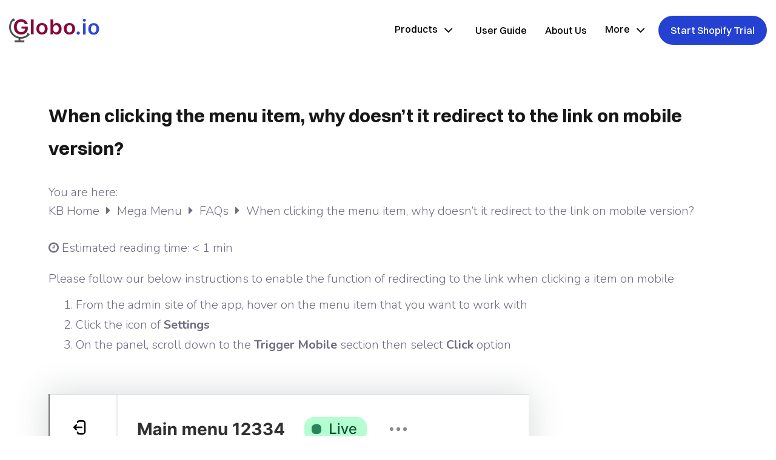

--- FILE ---
content_type: text/html; charset=UTF-8
request_url: https://globo.io/kb/when-clicking-the-menu-item-why-doesnt-it-redirect-to-the-link/
body_size: 19089
content:
<!DOCTYPE html>
<html lang="en-US" prefix="og: https://ogp.me/ns#">
<head>
	
		<meta charset="UTF-8"/>
		<link rel="profile" href="http://gmpg.org/xfn/11"/>
		
				<meta name="viewport" content="width=device-width,initial-scale=1,user-scalable=yes">
		
<!-- Search Engine Optimization by Rank Math - https://s.rankmath.com/home -->
<title>When clicking the menu item, why doesn&#039;t it redirect to the link on mobile version?</title>
<meta name="robots" content="follow, index, max-snippet:-1, max-video-preview:-1, max-image-preview:large"/>
<link rel="canonical" href="https://globo.io/kb/when-clicking-the-menu-item-why-doesnt-it-redirect-to-the-link/" />
<meta property="og:locale" content="en_US" />
<meta property="og:type" content="article" />
<meta property="og:title" content="When clicking the menu item, why doesn&#039;t it redirect to the link on mobile version?" />
<meta property="og:description" content="Please follow our below instructions to enable the function of redirecting to the link when clicking a item on mobile From the admin site of the app, hover on the menu item that you want to work with Click the [&hellip;]" />
<meta property="og:url" content="https://globo.io/kb/when-clicking-the-menu-item-why-doesnt-it-redirect-to-the-link/" />
<meta property="og:site_name" content="Globo Apps - Shopify Apps" />
<meta property="og:updated_time" content="2024-09-23T08:54:47+07:00" />
<meta property="og:image" content="https://da76v9kevdkud.cloudfront.net/wp-content/uploads/2021/10/Screenshot-at-Sep-23-08-51-27.png" />
<meta property="og:image:secure_url" content="https://da76v9kevdkud.cloudfront.net/wp-content/uploads/2021/10/Screenshot-at-Sep-23-08-51-27.png" />
<meta property="og:image:width" content="792" />
<meta property="og:image:height" content="1514" />
<meta property="og:image:alt" content="When clicking the menu item, why doesn&#8217;t it redirect to the link on mobile version?" />
<meta property="og:image:type" content="image/png" />
<meta name="twitter:card" content="summary_large_image" />
<meta name="twitter:title" content="When clicking the menu item, why doesn&#039;t it redirect to the link on mobile version?" />
<meta name="twitter:description" content="Please follow our below instructions to enable the function of redirecting to the link when clicking a item on mobile From the admin site of the app, hover on the menu item that you want to work with Click the [&hellip;]" />
<meta name="twitter:image" content="https://da76v9kevdkud.cloudfront.net/wp-content/uploads/2021/10/Screenshot-at-Sep-23-08-51-27.png" />
<!-- /Rank Math WordPress SEO plugin -->

<link rel='dns-prefetch' href='//www.google.com' />
<link rel='dns-prefetch' href='//fonts.googleapis.com' />
<link rel='dns-prefetch' href='//s.w.org' />
<link rel="alternate" type="application/rss+xml" title="Globo Apps - Shopify Apps &raquo; Feed" href="https://globo.io/feed/" />
<link rel="alternate" type="application/rss+xml" title="Globo Apps - Shopify Apps &raquo; Comments Feed" href="https://globo.io/comments/feed/" />
<script type="text/javascript">
window._wpemojiSettings = {"baseUrl":"https:\/\/s.w.org\/images\/core\/emoji\/13.1.0\/72x72\/","ext":".png","svgUrl":"https:\/\/s.w.org\/images\/core\/emoji\/13.1.0\/svg\/","svgExt":".svg","source":{"concatemoji":"https:\/\/da76v9kevdkud.cloudfront.net\/wp-includes\/js\/wp-emoji-release.min.js?ver=5.9.12"}};
/*! This file is auto-generated */
!function(e,a,t){var n,r,o,i=a.createElement("canvas"),p=i.getContext&&i.getContext("2d");function s(e,t){var a=String.fromCharCode;p.clearRect(0,0,i.width,i.height),p.fillText(a.apply(this,e),0,0);e=i.toDataURL();return p.clearRect(0,0,i.width,i.height),p.fillText(a.apply(this,t),0,0),e===i.toDataURL()}function c(e){var t=a.createElement("script");t.src=e,t.defer=t.type="text/javascript",a.getElementsByTagName("head")[0].appendChild(t)}for(o=Array("flag","emoji"),t.supports={everything:!0,everythingExceptFlag:!0},r=0;r<o.length;r++)t.supports[o[r]]=function(e){if(!p||!p.fillText)return!1;switch(p.textBaseline="top",p.font="600 32px Arial",e){case"flag":return s([127987,65039,8205,9895,65039],[127987,65039,8203,9895,65039])?!1:!s([55356,56826,55356,56819],[55356,56826,8203,55356,56819])&&!s([55356,57332,56128,56423,56128,56418,56128,56421,56128,56430,56128,56423,56128,56447],[55356,57332,8203,56128,56423,8203,56128,56418,8203,56128,56421,8203,56128,56430,8203,56128,56423,8203,56128,56447]);case"emoji":return!s([10084,65039,8205,55357,56613],[10084,65039,8203,55357,56613])}return!1}(o[r]),t.supports.everything=t.supports.everything&&t.supports[o[r]],"flag"!==o[r]&&(t.supports.everythingExceptFlag=t.supports.everythingExceptFlag&&t.supports[o[r]]);t.supports.everythingExceptFlag=t.supports.everythingExceptFlag&&!t.supports.flag,t.DOMReady=!1,t.readyCallback=function(){t.DOMReady=!0},t.supports.everything||(n=function(){t.readyCallback()},a.addEventListener?(a.addEventListener("DOMContentLoaded",n,!1),e.addEventListener("load",n,!1)):(e.attachEvent("onload",n),a.attachEvent("onreadystatechange",function(){"complete"===a.readyState&&t.readyCallback()})),(n=t.source||{}).concatemoji?c(n.concatemoji):n.wpemoji&&n.twemoji&&(c(n.twemoji),c(n.wpemoji)))}(window,document,window._wpemojiSettings);
</script>
<style type="text/css">
img.wp-smiley,
img.emoji {
	display: inline !important;
	border: none !important;
	box-shadow: none !important;
	height: 1em !important;
	width: 1em !important;
	margin: 0 0.07em !important;
	vertical-align: -0.1em !important;
	background: none !important;
	padding: 0 !important;
}
</style>
	<link rel='stylesheet' id='wp-block-library-css'  href='https://da76v9kevdkud.cloudfront.net/wp-includes/css/dist/block-library/style.min.css?ver=5.9.12' type='text/css' media='all' />
<style id='global-styles-inline-css' type='text/css'>
body{--wp--preset--color--black: #000000;--wp--preset--color--cyan-bluish-gray: #abb8c3;--wp--preset--color--white: #ffffff;--wp--preset--color--pale-pink: #f78da7;--wp--preset--color--vivid-red: #cf2e2e;--wp--preset--color--luminous-vivid-orange: #ff6900;--wp--preset--color--luminous-vivid-amber: #fcb900;--wp--preset--color--light-green-cyan: #7bdcb5;--wp--preset--color--vivid-green-cyan: #00d084;--wp--preset--color--pale-cyan-blue: #8ed1fc;--wp--preset--color--vivid-cyan-blue: #0693e3;--wp--preset--color--vivid-purple: #9b51e0;--wp--preset--gradient--vivid-cyan-blue-to-vivid-purple: linear-gradient(135deg,rgba(6,147,227,1) 0%,rgb(155,81,224) 100%);--wp--preset--gradient--light-green-cyan-to-vivid-green-cyan: linear-gradient(135deg,rgb(122,220,180) 0%,rgb(0,208,130) 100%);--wp--preset--gradient--luminous-vivid-amber-to-luminous-vivid-orange: linear-gradient(135deg,rgba(252,185,0,1) 0%,rgba(255,105,0,1) 100%);--wp--preset--gradient--luminous-vivid-orange-to-vivid-red: linear-gradient(135deg,rgba(255,105,0,1) 0%,rgb(207,46,46) 100%);--wp--preset--gradient--very-light-gray-to-cyan-bluish-gray: linear-gradient(135deg,rgb(238,238,238) 0%,rgb(169,184,195) 100%);--wp--preset--gradient--cool-to-warm-spectrum: linear-gradient(135deg,rgb(74,234,220) 0%,rgb(151,120,209) 20%,rgb(207,42,186) 40%,rgb(238,44,130) 60%,rgb(251,105,98) 80%,rgb(254,248,76) 100%);--wp--preset--gradient--blush-light-purple: linear-gradient(135deg,rgb(255,206,236) 0%,rgb(152,150,240) 100%);--wp--preset--gradient--blush-bordeaux: linear-gradient(135deg,rgb(254,205,165) 0%,rgb(254,45,45) 50%,rgb(107,0,62) 100%);--wp--preset--gradient--luminous-dusk: linear-gradient(135deg,rgb(255,203,112) 0%,rgb(199,81,192) 50%,rgb(65,88,208) 100%);--wp--preset--gradient--pale-ocean: linear-gradient(135deg,rgb(255,245,203) 0%,rgb(182,227,212) 50%,rgb(51,167,181) 100%);--wp--preset--gradient--electric-grass: linear-gradient(135deg,rgb(202,248,128) 0%,rgb(113,206,126) 100%);--wp--preset--gradient--midnight: linear-gradient(135deg,rgb(2,3,129) 0%,rgb(40,116,252) 100%);--wp--preset--duotone--dark-grayscale: url('#wp-duotone-dark-grayscale');--wp--preset--duotone--grayscale: url('#wp-duotone-grayscale');--wp--preset--duotone--purple-yellow: url('#wp-duotone-purple-yellow');--wp--preset--duotone--blue-red: url('#wp-duotone-blue-red');--wp--preset--duotone--midnight: url('#wp-duotone-midnight');--wp--preset--duotone--magenta-yellow: url('#wp-duotone-magenta-yellow');--wp--preset--duotone--purple-green: url('#wp-duotone-purple-green');--wp--preset--duotone--blue-orange: url('#wp-duotone-blue-orange');--wp--preset--font-size--small: 13px;--wp--preset--font-size--medium: 20px;--wp--preset--font-size--large: 36px;--wp--preset--font-size--x-large: 42px;}.has-black-color{color: var(--wp--preset--color--black) !important;}.has-cyan-bluish-gray-color{color: var(--wp--preset--color--cyan-bluish-gray) !important;}.has-white-color{color: var(--wp--preset--color--white) !important;}.has-pale-pink-color{color: var(--wp--preset--color--pale-pink) !important;}.has-vivid-red-color{color: var(--wp--preset--color--vivid-red) !important;}.has-luminous-vivid-orange-color{color: var(--wp--preset--color--luminous-vivid-orange) !important;}.has-luminous-vivid-amber-color{color: var(--wp--preset--color--luminous-vivid-amber) !important;}.has-light-green-cyan-color{color: var(--wp--preset--color--light-green-cyan) !important;}.has-vivid-green-cyan-color{color: var(--wp--preset--color--vivid-green-cyan) !important;}.has-pale-cyan-blue-color{color: var(--wp--preset--color--pale-cyan-blue) !important;}.has-vivid-cyan-blue-color{color: var(--wp--preset--color--vivid-cyan-blue) !important;}.has-vivid-purple-color{color: var(--wp--preset--color--vivid-purple) !important;}.has-black-background-color{background-color: var(--wp--preset--color--black) !important;}.has-cyan-bluish-gray-background-color{background-color: var(--wp--preset--color--cyan-bluish-gray) !important;}.has-white-background-color{background-color: var(--wp--preset--color--white) !important;}.has-pale-pink-background-color{background-color: var(--wp--preset--color--pale-pink) !important;}.has-vivid-red-background-color{background-color: var(--wp--preset--color--vivid-red) !important;}.has-luminous-vivid-orange-background-color{background-color: var(--wp--preset--color--luminous-vivid-orange) !important;}.has-luminous-vivid-amber-background-color{background-color: var(--wp--preset--color--luminous-vivid-amber) !important;}.has-light-green-cyan-background-color{background-color: var(--wp--preset--color--light-green-cyan) !important;}.has-vivid-green-cyan-background-color{background-color: var(--wp--preset--color--vivid-green-cyan) !important;}.has-pale-cyan-blue-background-color{background-color: var(--wp--preset--color--pale-cyan-blue) !important;}.has-vivid-cyan-blue-background-color{background-color: var(--wp--preset--color--vivid-cyan-blue) !important;}.has-vivid-purple-background-color{background-color: var(--wp--preset--color--vivid-purple) !important;}.has-black-border-color{border-color: var(--wp--preset--color--black) !important;}.has-cyan-bluish-gray-border-color{border-color: var(--wp--preset--color--cyan-bluish-gray) !important;}.has-white-border-color{border-color: var(--wp--preset--color--white) !important;}.has-pale-pink-border-color{border-color: var(--wp--preset--color--pale-pink) !important;}.has-vivid-red-border-color{border-color: var(--wp--preset--color--vivid-red) !important;}.has-luminous-vivid-orange-border-color{border-color: var(--wp--preset--color--luminous-vivid-orange) !important;}.has-luminous-vivid-amber-border-color{border-color: var(--wp--preset--color--luminous-vivid-amber) !important;}.has-light-green-cyan-border-color{border-color: var(--wp--preset--color--light-green-cyan) !important;}.has-vivid-green-cyan-border-color{border-color: var(--wp--preset--color--vivid-green-cyan) !important;}.has-pale-cyan-blue-border-color{border-color: var(--wp--preset--color--pale-cyan-blue) !important;}.has-vivid-cyan-blue-border-color{border-color: var(--wp--preset--color--vivid-cyan-blue) !important;}.has-vivid-purple-border-color{border-color: var(--wp--preset--color--vivid-purple) !important;}.has-vivid-cyan-blue-to-vivid-purple-gradient-background{background: var(--wp--preset--gradient--vivid-cyan-blue-to-vivid-purple) !important;}.has-light-green-cyan-to-vivid-green-cyan-gradient-background{background: var(--wp--preset--gradient--light-green-cyan-to-vivid-green-cyan) !important;}.has-luminous-vivid-amber-to-luminous-vivid-orange-gradient-background{background: var(--wp--preset--gradient--luminous-vivid-amber-to-luminous-vivid-orange) !important;}.has-luminous-vivid-orange-to-vivid-red-gradient-background{background: var(--wp--preset--gradient--luminous-vivid-orange-to-vivid-red) !important;}.has-very-light-gray-to-cyan-bluish-gray-gradient-background{background: var(--wp--preset--gradient--very-light-gray-to-cyan-bluish-gray) !important;}.has-cool-to-warm-spectrum-gradient-background{background: var(--wp--preset--gradient--cool-to-warm-spectrum) !important;}.has-blush-light-purple-gradient-background{background: var(--wp--preset--gradient--blush-light-purple) !important;}.has-blush-bordeaux-gradient-background{background: var(--wp--preset--gradient--blush-bordeaux) !important;}.has-luminous-dusk-gradient-background{background: var(--wp--preset--gradient--luminous-dusk) !important;}.has-pale-ocean-gradient-background{background: var(--wp--preset--gradient--pale-ocean) !important;}.has-electric-grass-gradient-background{background: var(--wp--preset--gradient--electric-grass) !important;}.has-midnight-gradient-background{background: var(--wp--preset--gradient--midnight) !important;}.has-small-font-size{font-size: var(--wp--preset--font-size--small) !important;}.has-medium-font-size{font-size: var(--wp--preset--font-size--medium) !important;}.has-large-font-size{font-size: var(--wp--preset--font-size--large) !important;}.has-x-large-font-size{font-size: var(--wp--preset--font-size--x-large) !important;}
</style>
<link rel='stylesheet' id='contact-form-7-css'  href='https://da76v9kevdkud.cloudfront.net/wp-content/plugins/contact-form-7/includes/css/styles.css?ver=5.5.6' type='text/css' media='all' />
<style id='woocommerce-inline-inline-css' type='text/css'>
.woocommerce form .form-row .required { visibility: visible; }
</style>
<link rel='stylesheet' id='yith_wccl_frontend-css'  href='https://da76v9kevdkud.cloudfront.net/wp-content/plugins/yith-woocommerce-product-add-ons/v1/assets/css/yith-wccl.css?ver=2.8.0' type='text/css' media='all' />
<style id='yith_wccl_frontend-inline-css' type='text/css'>
.select_option .yith_wccl_tooltip > span{background: ;color: ;}
			.select_option .yith_wccl_tooltip.bottom span:after{border-bottom-color: ;}
			.select_option .yith_wccl_tooltip.top span:after{border-top-color: ;}
</style>
<link rel='stylesheet' id='foton-mikado-modules-css'  href='https://da76v9kevdkud.cloudfront.net/wp-content/themes/foton/assets/css/modules.min.css?ver=5.9.12' type='text/css' media='all' />
<link rel='stylesheet' id='foton-mikado-child-style-css'  href='https://da76v9kevdkud.cloudfront.net/wp-content/themes/foton-child/style.css?ver=5.9.12' type='text/css' media='all' />
<link rel='stylesheet' id='foton-mikado-default-style-css'  href='https://da76v9kevdkud.cloudfront.net/wp-content/themes/foton/style.css?ver=5.9.12' type='text/css' media='all' />
<link rel='stylesheet' id='mkdf-dripicons-css'  href='https://da76v9kevdkud.cloudfront.net/wp-content/themes/foton/framework/lib/icons-pack/dripicons/dripicons.css?ver=5.9.12' type='text/css' media='all' />
<link rel='stylesheet' id='mkdf-font_elegant-css'  href='https://da76v9kevdkud.cloudfront.net/wp-content/themes/foton/framework/lib/icons-pack/elegant-icons/style.min.css?ver=5.9.12' type='text/css' media='all' />
<link rel='stylesheet' id='mkdf-font_awesome-css'  href='https://da76v9kevdkud.cloudfront.net/wp-content/themes/foton/framework/lib/icons-pack/font-awesome/css/fontawesome-all.min.css?ver=5.9.12' type='text/css' media='all' />
<link rel='stylesheet' id='mkdf-ion_icons-css'  href='https://da76v9kevdkud.cloudfront.net/wp-content/themes/foton/framework/lib/icons-pack/ion-icons/css/ionicons.min.css?ver=5.9.12' type='text/css' media='all' />
<link rel='stylesheet' id='mkdf-linea_icons-css'  href='https://da76v9kevdkud.cloudfront.net/wp-content/themes/foton/framework/lib/icons-pack/linea-icons/style.css?ver=5.9.12' type='text/css' media='all' />
<link rel='stylesheet' id='mkdf-linear_icons-css'  href='https://da76v9kevdkud.cloudfront.net/wp-content/themes/foton/framework/lib/icons-pack/linear-icons/style.css?ver=5.9.12' type='text/css' media='all' />
<link rel='stylesheet' id='mkdf-simple_line_icons-css'  href='https://da76v9kevdkud.cloudfront.net/wp-content/themes/foton/framework/lib/icons-pack/simple-line-icons/simple-line-icons.css?ver=5.9.12' type='text/css' media='all' />
<link rel='stylesheet' id='mediaelement-css'  href='https://da76v9kevdkud.cloudfront.net/wp-includes/js/mediaelement/mediaelementplayer-legacy.min.css?ver=4.2.16' type='text/css' media='all' />
<link rel='stylesheet' id='wp-mediaelement-css'  href='https://da76v9kevdkud.cloudfront.net/wp-includes/js/mediaelement/wp-mediaelement.min.css?ver=5.9.12' type='text/css' media='all' />
<link rel='stylesheet' id='foton-mikado-woo-css'  href='https://da76v9kevdkud.cloudfront.net/wp-content/themes/foton/assets/css/woocommerce.min.css?ver=5.9.12' type='text/css' media='all' />
<link rel='stylesheet' id='foton-mikado-woo-responsive-css'  href='https://da76v9kevdkud.cloudfront.net/wp-content/themes/foton/assets/css/woocommerce-responsive.min.css?ver=5.9.12' type='text/css' media='all' />
<link rel='stylesheet' id='foton-mikado-style-dynamic-css'  href='https://da76v9kevdkud.cloudfront.net/wp-content/themes/foton/assets/css/style_dynamic.css?ver=1755053450' type='text/css' media='all' />
<link rel='stylesheet' id='foton-mikado-modules-responsive-css'  href='https://da76v9kevdkud.cloudfront.net/wp-content/themes/foton/assets/css/modules-responsive.min.css?ver=5.9.12' type='text/css' media='all' />
<link rel='stylesheet' id='foton-mikado-style-dynamic-responsive-css'  href='https://da76v9kevdkud.cloudfront.net/wp-content/themes/foton/assets/css/style_dynamic_responsive.css?ver=1755053450' type='text/css' media='all' />
<link rel='stylesheet' id='foton-mikado-google-fonts-css'  href='https://fonts.googleapis.com/css?family=Poppins%3A300%2C500%7CNunito%3A300%2C500&#038;subset=latin-ext&#038;ver=1.0.0' type='text/css' media='all' />
<link rel='stylesheet' id='minerva-kb-font/css-css'  href='https://fonts.googleapis.com/css?family=Nunito:300,400,600,700' type='text/css' media='all' />
<link rel='stylesheet' id='minerva-kb/css-css'  href='https://da76v9kevdkud.cloudfront.net/wp-content/plugins/minervakb/assets/css/dist/minerva-kb.css?ver=1.5.6' type='text/css' media='all' />
<style id='minerva-kb/css-inline-css' type='text/css'>
.mkb-container {width: 1180px;}.mkb-content-main.mkb-content-main--has-sidebar {width: 66%;}.mkb-sidebar {width: 34%;}@media (min-width: 1025px) {.mkb-sidebar.mkb-fixed {position: fixed;top: 3em;}.mkb-sidebar.mkb-fixed-bottom {position: absolute;}}.kb-search__results-summary .kb-search-request-indicator,.mkb-widget .kb-search__results-summary .kb-search-request-indicator {color: #2ab77b;}.mkb-anchors-list__item-link.active:before {background: #00aae8;}.mkb-anchors-list__item-link.active .mkb-anchors-list__item-link-label {color: #fff;}.mkb-article-text .mkb-anchors-list,.mkb-single-content .mkb-anchors-list {width: 30%;}.mkb-article-text .mkb-anchors-list.mkb-anchors-list--hierarchical,.mkb-single-content .mkb-anchors-list.mkb-anchors-list--hierarchical {width: 40%;}.kb-topic__count,.mkb-article-item__topic {color: #ffffff;background: #58468c;}.kb-topic__inner {height: 100%;}.mkb-article-extra__like,.mkb-article-extra__like:focus,.mkb-article-extra__like:active,.mkb-article-extra__like:visited,.mkb-article-extra__like:hover,.mkb-article-item__likes i {color: #4BB651;}.mkb-article-extra__message {border-color: #eee;background: #f7f7f7;color: #716c80;}.mkb-article-extra__feedback-sent-message {border-color: #eee;background: #f7f7f7;color: #716c80;}.mkb-article-extra__feedback-form-submit a {background: #4a90e2;color: #ffffff;}.mkb-article-extra__like.mkb-voted,.mkb-article-extra__like.mkb-voted:focus,.mkb-article-extra__like.mkb-voted:active,.mkb-article-extra__like.mkb-voted:visited,.mkb-article-extra__like.mkb-voted:hover {background-color: #4BB651;border-color: #4BB651;color: #efefef;}.mkb-article-extra__dislike,.mkb-article-extra__dislike:focus,.mkb-article-extra__dislike:active,.mkb-article-extra__dislike:visited,.mkb-article-extra__dislike:hover,.mkb-article-item__dislikes i {color: #C85C5E;}.mkb-article-extra__dislike.mkb-voted,.mkb-article-extra__dislike.mkb-voted:focus,.mkb-article-extra__dislike.mkb-voted:active,.mkb-article-extra__dislike.mkb-voted:visited,.mkb-article-extra__dislike.mkb-voted:hover {background-color: #C85C5E;border-color: #C85C5E;color: #efefef;}.kb-search .kb-search__result-topic-name {color: #ffffff;background: #4a90e2;}.kb-topic .kb-topic__box-header,.kb-topic .kb-topic__title-link {color: #58468c;}.kb-header {background: #ffffff;}.kb-faq .kb-faq__questions .kb-faq__question-title {font-size: 1.5em;}.kb-faq__question-title {background: #4bb7e5;color: #ffffff;}.kb-faq__question-title:hover {background: #64bee5;}.kb-faq__answer {background: #ffffff;color: #716c80;}.kb-faq__no-results {background: #f7f7f7;color: #716c80;}.kb-faq__count {background: #4bb7e5;color: #ffffff;}.kb-faq .kb-faq__toggle-all .kb-faq__toggle-all-link {background: #4bb7e5;color: #ffffff;}.kb-faq .kb-faq__toggle-all .kb-faq__toggle-all-link:hover {background: #64bee5;}.kb-faq .kb-faq__category-title {margin-top: 1em;margin-bottom: 0.3em;}/* Shortcodes */.mkb-info {background: #d9edf7;color: #716c80;border-color: #bce8f1;}.mkb-info__icon {color: #31708f;}.mkb-tip {background: #fcf8e3;color: #716c80;border-color: #faebcc;}.mkb-tip__icon {color: #8a6d3b;}.mkb-warning {background: #f2dede;color: #716c80;border-color: #ebccd1;}.mkb-warning__icon {color: #a94442;}.mkb-related-content {background: #e8f9f2;color: #716c80;border-color: #2ab77b;}.mkb-related-content a {color: #007acc;}.kb-topic.kb-topic--box-view .kb-topic__inner {background: #ffffff;}.kb-topic.kb-topic--box-view .kb-topic__inner:hover {background: #f8f8f8;}.mkb-widget {background: #f7f7f7;color: #716c80;}.mkb-widget a {color: #58468c;}.mkb-widget i.fa {color: #716c80;}.mkb-widget .mkb-widget-title {color: #58468c;}.mkb-widget-content-tree__article--active .mkb-widget-content-tree__article-title:after {background: #32CD32;}.mkb-root,.kb-search,.kb-search input,.mkb-shortcode-container,#mkb-client-editor,.mkb-floating-helper-wrap {font-family: 'Nunito';}.mkb-root .kb-search ::-webkit-input-placeholder { /* Chrome/Opera/Safari */font-family: 'Nunito';}.mkb-root .kb-search ::-moz-placeholder { /* Firefox 19+ */font-family: 'Nunito';}.mkb-root .kb-search :-ms-input-placeholder { /* IE 10+ */font-family: 'Nunito';}.mkb-root .kb-search :-moz-placeholder { /* Firefox 18- */font-family: 'Nunito';}.mkb-root .mkb-single-content .mkb-article-text,.mkb-root .mkb-related-articles,#mkb-client-editor {font-size: 20px;}.mkb-root .mkb-single-content .mkb-article-text {line-height: 33px;}@media (min-width: 481px) {.mkb-root h1 {font-size: 2em;}.mkb-root h2 {font-size: 1.8em;}.mkb-root h3 {font-size: 1.6em;}.mkb-root h4 {font-size: 1.4em;}.mkb-root h5 {font-size: 1.2em;}.mkb-root h6 {font-size: 1em;}}.mkb-widget {font-size: 1em;}.mkb-widget .mkb-widget-title {font-size: 1.3em;}.mkb-root .mkb-article-text,.mkb-root .mkb-article-header,.mkb-root .mkb-article-item__excerpt {color: #716c80;}.mkb-root .mkb-article-text a,.mkb-root .mkb-article-header a,.mkb-article-item--detailed .mkb-entry-title a {color: #ff8a73;}.mkb-root h1 {color: #58468c;}.mkb-root h2 {color: #58468c;}.mkb-root h3 {color: #58468c;}.mkb-root h4 {color: #58468c;}.mkb-root h5 {color: #58468c;}.mkb-root h6 {color: #58468c;}.mkb-breadcrumbs {font-size: 1em;text-align: left;background-color: rgba(255,255,255,0);color: #716c80;padding-top: 0em;padding-left: 0em;padding-right: 0em;padding-bottom: 0em;}.mkb-breadcrumbs li a {color: #716c80;}.mkb-single .mkb-root {padding-top: 3em;padding-bottom: 3em;}.mkb-archive .mkb-root {padding-top: 3em;padding-bottom: 3em;}.mkb-settings-home-page .mkb-root {padding-top: 0em;padding-bottom: 0em;}.mkb-search .mkb-root {padding-top: 0em;padding-bottom: 0em;}.mkb-search-match {background: rgba(255,255,255,0);color: #716c80;}.mkb-pagination ul li {background: #f7f7f7;color: #716c80;}.mkb-pagination ul li a {color: #58468c;}/** * Guest posts */.mkb-client-submission-send {background: #4a90e2;color: #ffffff;}/** * Versions */.mkb-article-version,.mkb-article-version:hover,.mkb-article-version:active,.mkb-article-version:focus,.mkb-article-version:visited.mkb-article-versions a,.mkb-article-versions a:hover,.mkb-article-versions a:active,.mkb-article-versions a:focus,.mkb-article-versions a:visited {background: #00a0d2;color: #fff;}/** * Floating Helper */.mkb-floating-helper-btn {background: #4a90e2;color: #ffffff;width: 78px;height: 78px;}.mkb-floating-helper-btn .mkb-floating-helper-btn-icon {font-size: 38px;height: 38px;}.mkb-floating-helper-content {background: #4a90e2;color: #ffffff;width: 36em;}.mkb-floating-helper-content .kb-header .kb-search__results {max-height: 20em;}.mkb-floating-helper-content .kb-header .kb-search__form {max-height: calc(43px + 20em);}
body.mkb-home-page .mkdf-content {  background-color: #E5EEFF;}.kb-topic.kb-topic--box-view .kb-topic__inner {  box-shadow: 0 10px 55px 5px rgba(137,173,255,.35);  border: 0;  border-radius: 10px;  transition: all .2s cubic-bezier(.02,.54,.58,1);}.kb-topic .kb-topic__inner .kb-topic__title {  font-weight: 300;  color: #58468c !important;}.mkb-container.mkb-section-title {  font-family: Poppins,sans-serif !important;  font-size: 45px !important;  color: #58468c !important;}.kb-topic .kb-topic__box-count,.kb-topic .kb-topic__show-all {  font-weight: 300;  font-size: 20px;  line-height: 33px;  color: #716c80;}.kb-topic .kb-topic__articles li a {  font-size: 18px;}.mkb-breadcrumbs {  font-size: 20px;}.mkb-breadcrumbs__label {  vertical-align: middle;}.mkb-article-header__estimate {  font-size: 20px;}.mkb-article-text p {  color: #716c80;}.kb-topic .kb-topic__title-link {  font-size: 32px;}.kb-topic--box-view .kb-topic__inner:hover {  -webkit-transform: translate3d(0,-20px,0);  -moz-transform: translate3d(0,-20px,0);  transform: translate3d(0,-20px,0);  box-shadow: none !important;  background: #fff !important;}.kb-topic {  padding: 1.6em 1em;}.mkb-anchors-list,.mkb-article-header, .mkb-article-extra {  font-size: 20px;}
</style>
<link rel='stylesheet' id='minerva-kb/fa-css-css'  href='https://da76v9kevdkud.cloudfront.net/wp-content/plugins/minervakb/assets/css/vendor/font-awesome.css' type='text/css' media='all' />
<link rel='stylesheet' id='minerva-kb/fancybox-css-css'  href='https://da76v9kevdkud.cloudfront.net/wp-content/plugins/minervakb/assets/css/vendor/fancybox/jquery.fancybox-1.3.4.css' type='text/css' media='all' />
<script type="text/template" id="tmpl-variation-template">
	<div class="woocommerce-variation-description">{{{ data.variation.variation_description }}}</div>
	<div class="woocommerce-variation-price">{{{ data.variation.price_html }}}</div>
	<div class="woocommerce-variation-availability">{{{ data.variation.availability_html }}}</div>
</script>
<script type="text/template" id="tmpl-unavailable-variation-template">
	<p>Sorry, this product is unavailable. Please choose a different combination.</p>
</script>
<script type='text/javascript' src='https://da76v9kevdkud.cloudfront.net/wp-includes/js/jquery/jquery.min.js?ver=3.6.0' id='jquery-core-js'></script>
<script type='text/javascript' src='https://da76v9kevdkud.cloudfront.net/wp-includes/js/jquery/jquery-migrate.min.js?ver=3.3.2' id='jquery-migrate-js'></script>
<script type='text/javascript' src='https://da76v9kevdkud.cloudfront.net/wp-content/plugins/woocommerce/assets/js/jquery-blockui/jquery.blockUI.min.js?ver=2.70' id='jquery-blockui-js'></script>
<script type='text/javascript' id='wc-add-to-cart-js-extra'>
/* <![CDATA[ */
var wc_add_to_cart_params = {"ajax_url":"\/wp-admin\/admin-ajax.php","wc_ajax_url":"\/?wc-ajax=%%endpoint%%","i18n_view_cart":"View cart","cart_url":"https:\/\/globo.io\/checkout\/","is_cart":"","cart_redirect_after_add":"yes"};
/* ]]> */
</script>
<script type='text/javascript' src='https://da76v9kevdkud.cloudfront.net/wp-content/plugins/woocommerce/assets/js/frontend/add-to-cart.min.js?ver=3.5.10' id='wc-add-to-cart-js'></script>
<script type='text/javascript' src='https://da76v9kevdkud.cloudfront.net/wp-content/plugins/js_composer/assets/js/vendors/woocommerce-add-to-cart.js?ver=5.5.2' id='vc_woocommerce-add-to-cart-js-js'></script>
<script type='text/javascript' src='https://da76v9kevdkud.cloudfront.net/wp-content/themes/foton-child/js/custom-theme.js?ver=5.9.12' id='custom-script-js'></script>
<link rel="https://api.w.org/" href="https://globo.io/wp-json/" /><link rel="EditURI" type="application/rsd+xml" title="RSD" href="https://globo.io/xmlrpc.php?rsd" />
<link rel="wlwmanifest" type="application/wlwmanifest+xml" href="https://globo.io/wp-includes/wlwmanifest.xml" /> 
<meta name="generator" content="WordPress 5.9.12" />
<link rel='shortlink' href='https://globo.io/?p=18722' />
<link rel="alternate" type="application/json+oembed" href="https://globo.io/wp-json/oembed/1.0/embed?url=https%3A%2F%2Fglobo.io%2Fkb%2Fwhen-clicking-the-menu-item-why-doesnt-it-redirect-to-the-link%2F" />
<link rel="alternate" type="text/xml+oembed" href="https://globo.io/wp-json/oembed/1.0/embed?url=https%3A%2F%2Fglobo.io%2Fkb%2Fwhen-clicking-the-menu-item-why-doesnt-it-redirect-to-the-link%2F&#038;format=xml" />
	<noscript><style>.woocommerce-product-gallery{ opacity: 1 !important; }</style></noscript>
	<style type="text/css">.recentcomments a{display:inline !important;padding:0 !important;margin:0 !important;}</style><meta name="generator" content="Powered by WPBakery Page Builder - drag and drop page builder for WordPress."/>
<!--[if lte IE 9]><link rel="stylesheet" type="text/css" href="https://da76v9kevdkud.cloudfront.net/wp-content/plugins/js_composer/assets/css/vc_lte_ie9.min.css" media="screen"><![endif]--><link rel="icon" href="https://da76v9kevdkud.cloudfront.net/wp-content/uploads/2025/07/cropped-Favicon-removebg-preview-32x32.png" sizes="32x32" />
<link rel="icon" href="https://da76v9kevdkud.cloudfront.net/wp-content/uploads/2025/07/cropped-Favicon-removebg-preview-192x192.png" sizes="192x192" />
<link rel="apple-touch-icon" href="https://da76v9kevdkud.cloudfront.net/wp-content/uploads/2025/07/cropped-Favicon-removebg-preview-180x180.png" />
<meta name="msapplication-TileImage" content="https://da76v9kevdkud.cloudfront.net/wp-content/uploads/2025/07/cropped-Favicon-removebg-preview-270x270.png" />
		<style type="text/css" id="wp-custom-css">
			body,
.mkdf-tabs.box-tabs-app-filter.mkdf-tabs-vertical .mkdf-tabs-nav li a span,.mkdf-tabs.mkdf-tabs-standard .mkdf-tabs-nav li a {
	font-family: 'Switzer-Regular';
}
.mkdf-main-menu>ul>li>a,
.mkdf-btn {
    font-family: 'Switzer-Medium';
}
.mkdf-tabs.box-tabs-app-filter.mkdf-tabs-vertical .mkdf-tabs-nav li a,
.hpn-box-toggle-faqs.mkdf-accordion-holder.mkdf-ac-simple .mkdf-accordion-title,.row-list-globo-apps .bx--text-globo-app a, .subscribe-column .heading {
    font-family: 'Switzer-Medium';
}
h1, h2, h3, h4, h5, h6, h3.mkdf-st-title, .mkdf-title-holder.mkdf-standard-type .mkdf-page-title, .mkb-root h1, .mkb-root h2,.wpb_text_column.wpb_content_element.box--it-time .title,.pricing--column .pricing-plan,.box-heading-hpn p strong,.box--review-partner .review-partner-title .name--address strong {
    font-family: 'Switzer-Bold';
}
.row--owl-merchant .mkdf-team-holder h5.mkdf-team-name,
.globo-pricing-all-features-content-title,.box-heading-hpn .bfs,.title-monthly-year .yearly,.title-monthly-year,.plan-card-pricing-all-features .plan-title,.box-built-result h4,.subscribe-column span.h1, .subscribe-column a,.price-slide-wrapper .term {
	font-family: 'Switzer-Semibold';
}
.row--owl-merchant .mkdf-team-holder .mkdf-team-text {
    font-family: 'Switzer-Light';
}
.section-heading--hpn .solutions {
    margin-bottom: 25px;
}
.mkdf-iwt .mkdf-iwt-inner.mkdf-iwt-icon-left-from-title-and-text span.mkdf-iwt-title {
    padding: 0 0 0 15px;
}

.mkdf-iwt .mkdf-iwt-inner.mkdf-iwt-icon-left-from-title-and-text .mkdf-iwt-arrow {
    padding: 0 0 0 15px;
}

h4.mkdf-iwt-title .mkdf-iwt-icon img {
	width: 48px;
}

.globo-list-app-shopify h4.mkdf-iwt-title {
	font-size: 20px;
}

.globo-list-app-shopify .mkdf-iwt,
.globo-list-app-shopify .mkdf-iwt .mkdf-iwt-inner.mkdf-iwt-show-regular-shadow {
    height: 100%;
}

.globo-list-app-shopify .mkdf-iwt .mkdf-iwt-inner.mkdf-iwt-show-regular-shadow {
    display: flex;
    align-items: center;
}

.globo-list-app-shopify .wpb_column.vc_column_container.vc_col-sm-12.vc_col-lg-3.vc_col-md-6 {
    margin-bottom: 50px;
}

.box-text-info-app {
    box-shadow: 0 10px 55px 5px rgb(137 173 255 / 35%);
    padding: 30px;
}

.box-text-info-app h4 {
    margin: 0;
}

.box-text-info-app .review {
    display: flex;
    align-items: center;
}

.box-text-info-app .review img {
    margin-right: 5px;
}

.box-text-info-app .button-bottom {
    display: flex;
    align-items: center;
}

.box-text-info-app .button-bottom a {
    display: flex;
    margin-right: 25px;
    align-items: center;
}

.box-text-info-app .button-bottom a:last-child {
    margin: 0;
}

.box-text-info-app .button-bottom a i {
    font-size: 20px;
    margin-right: 5px;
}

body.single-post .mkdf-post-content .mkdf-post-info-top {
    display: none;
}

form.post-password-form {
    padding: 160px 50px 50px 50px;
}

.list-name-filter--app li::marker {
    font-size: 20px;
    font-weight: 500;
}

.list-name-filter--app li {
    padding: 8px 0;
}

.list-name-filter--app li a {
    font-size: 20px;
    font-weight: 500;
}

.title-shopify-apps-h1 h1 {
    font-size: 3.2em;
    padding: 0 5%;
}

.title-shopify-apps-h2 h2 {
    font-size: 30px;
}

.single.single-post h3.entry-title.mkdf-post-title {
    display: none;
}

h2.mkdf-st-title span {
    font-family: revert !important;
}

.mkdf-post-text-main h1 {
    font-size: 3.2em;
}

h3.app-listing-title__heading.heading--2, h3.block__heading.heading--3 {
    font-size: 32px;
}

.banner-page-best-app-shopify {
    margin-bottom: 50px !important;
    padding-top: 8%;
    padding-right: 10%;
    padding-left: 10%;
}

.img-right-banner-top {
	padding-bottom: 20px !important;
}

body.page-template.page-child.parent-pageid-19634 .mkdf-content .mkdf-content-inner>.mkdf-full-width>.mkdf-full-width-inner {
    padding: 0;
}
li#nav-menu-item-31554 {
    display: none;
}
@media(min-width: 1600px) {
	.banner-page-best-app-shopify {
		padding-right: 18%;
		padding-left: 18%;
	}
}

.grid__item.vc-app-listing-key-values__item {
    margin: 0 0 20px 0;
}

.box--best-app-shopify,
.bottom-page-best-app-shopify,
.text-page-best-app-shopify {
  margin-bottom: 50px !important;
}

.box-text-info-app h5 br {
    display: none;
}

.mkdf-post-shopify-app-child {
    max-width: 600px;
    margin: 0 auto;
}

.mkdf-post-shopify-app-child h1 {
		text-align: center;
}

.mkdf-mobile-header .mkdf-mobile-nav {
	height: auto !important;
}
.mkdf-main-menu>ul>li:last-child>a:hover {
    background: #DD295C;
    color: #fff !important;
}
a.mkdf-btn.mkdf-btn-solid:hover{
    background: #DD295C;
}
.wpb_text_column h1 {
    font-size: 45px;
    font-weight: 700;
    color: rgba(0, 0, 0, 0.91);
}
h1, h2, h3, h4, h5, h6,
h3.mkdf-st-title,
.mkdf-title-holder.mkdf-standard-type .mkdf-page-title,
.mkb-root h1, .mkb-root h2 {
    font-weight: 700;
    color: rgba(0, 0, 0, 0.91);
}
.mkdf-cf7-btn-custom-hover input.wpcf7-form-control.wpcf7-submit {
		background-color: #DD295C !important;
}
a, p a {
		color: #2441D2;
}
a:hover, h1 a:hover, h2 a:hover, h3 a:hover, h4 a:hover, h5 a:hover, h6 a:hover, p a:hover {
    color: #DD295C;
}
.mkdf-mobile-header .mkdf-mobile-nav .mkdf-grid>ul>li>a, .mkdf-mobile-header .mkdf-mobile-nav .mkdf-grid>ul>li>h6 {
    color: #000;
    text-transform: none;
    letter-spacing: 0;
}
.mkdf-mobile-header .mkdf-mobile-nav .mobile_arrow {
    padding: 5px;
}
::selection {
    background: #DD295C;
    color: #fff
}

::-moz-selection {
    background: #DD295C;
    color: #fff
}
.hpn-box-toggle-faqs.mkdf-accordion-holder.mkdf-ac-simple .mkdf-accordion-title.ui-state-active {
    border-color: transparent;
}
.hpn-box-toggle-faqs.mkdf-accordion-holder.mkdf-ac-simple .mkdf-accordion-content {
    border-bottom: 1px solid transparent;
    border-top: none;
    padding-top: 0;
    padding-bottom: 32px;
}
.hpn-box-toggle-faqs.mkdf-accordion-holder.mkdf-ac-simple .mkdf-accordion-content.ui-accordion-content-active {
	border-color: #0000007A;
}
.bx--text-globo-app a:after {
  content: '';
  background-image: url(https://da76v9kevdkud.cloudfront.net/wp-content/uploads/2025/08/ArrowLineUpRight.png);
  background-size: contain;
  background-repeat: no-repeat;
  width: 20px;
  height: 20px;
  display: inline-block;
  vertical-align: middle;
  margin-left: 8px;
}
.bx--text-globo-app a:hover {
    color: #DD295C !important;
}
.bx--text-globo-app a:hover:after {
    background-image: url("https://da76v9kevdkud.cloudfront.net/wp-content/uploads/2025/08/ArrowLineUpRightActive.png") !important;
}
.box--review-partner .review-partner-title .images--icon .image-icon img.img-hover {
    display: none;
}
.box--review-partner .review-partner-title .images--icon .image-icon img {
    display: block;
}
.box--review-partner:hover .review-partner-title .images--icon .image-icon img:first-child {
    display: none;
}
.box--review-partner:hover .review-partner-title .images--icon .image-icon img.img-hover {
    display: block;
}
.row--owl-merchant .mkdf-team-holder .mkdf-team-text {
		-webkit-line-clamp: 3;
}
.row--owl-merchant .mkdf-team-carousel-holder {
    padding: 30px 48px 30px 30px;
    border: 1px solid #DBDBDB;
}
.row--built-for-result {
    background: radial-gradient(49.61% 34.85% at 50% 65.16%, rgba(255, 217, 219, 0.2) 0%, #FFFFFF 100%);
}
.row--faqs {
    background: radial-gradient(38.12% 37.22% at 50% 62.79%, rgba(255, 230, 232, 0.2) 0%, #FFFFFF 100%);
}
.mkdf-tabs.box-tabs-filter-features .globo-plan-table-content .table-column li:before {
		border-color: #2441D2;
}
.mkdf-tabs.box-tabs-filter-features .globo-plan-table-content .table-column li:after {
		display: none;
}
.row--built-for-result {
	padding: 0;
}
.mkdf-tabs.pricing--all-default .mkdf-tabs-nav li:last-child:after{
    background-image: url(https://da76v9kevdkud.cloudfront.net/wp-content/uploads/2025/08/save-17-green.png);
}
.mkdf-tabs.pricing--all-default .mkdf-tabs-nav li:last-child:before {
    color: #0BB560 !important;
}
.title-monthly-year .yearly {
    background: #EBFFEF !important;
		color: #0BB560 !important;
}
body.mkb-home-page .mkdf-content {
    background: transparent !important;
}
.page-id-8102 .mkdf-page-header .mkdf-menu-area {
    background: transparent !important;
}
.pricing--column .badge-most-popular {
		color: #2441D2;
}
.pricing--column .pricing-plan {
		color: #071131;
}
.mkdf-tabs.box-tabs-app-filter.mkdf-tabs-vertical .mkdf-tabs-nav li.ui-state-active span {
    color: rgba(0, 0, 0, 0.8);
    font-weight: 500;
    font-family: 'Switzer-Medium';
}
@media(min-width: 1025px) and (max-width: 1600px) {
	.banner-page-best-app-shopify {
		padding-top: 150px;
		padding-bottom: 30px;
	}
}

@media(max-width: 1400px) {
	.globo-list-app-shopify h4.mkdf-iwt-title {
		font-size: 18px;
	}
}

@media(max-width: 1024px) {
	.banner-page-best-app-shopify {
		padding-top: 30px;
		padding-bottom: 30px;
	}
}

@media(max-width:767px) {
	.box-text-info-app {
		padding: 15px;
	}
	
	.title-shopify-apps-h1 h1 {
		padding: 0;
	}
	
	.wpb_single_image.img-right-banner-top {
		padding-top: 20px;
	}

}		</style>
		<noscript><style type="text/css"> .wpb_animate_when_almost_visible { opacity: 1; }</style></noscript>
  <!-- Facebook Pixel Code -->
  <script>
    !function(f,b,e,v,n,t,s)
    {if(f.fbq)return;n=f.fbq=function(){n.callMethod?
    n.callMethod.apply(n,arguments):n.queue.push(arguments)};
    if(!f._fbq)f._fbq=n;n.push=n;n.loaded=!0;n.version='2.0';
    n.queue=[];t=b.createElement(e);t.async=!0;
    t.src=v;s=b.getElementsByTagName(e)[0];
    s.parentNode.insertBefore(t,s)}(window, document,'script',
    'https://connect.facebook.net/en_US/fbevents.js');
    fbq('init', '687198651451321');
    fbq('track', 'PageView');
  </script>
  <noscript><img height="1" width="1" style="display:none"
    src="https://www.facebook.com/tr?id=687198651451321&ev=PageView&noscript=1"
  /></noscript>
  <!-- End Facebook Pixel Code -->

	<!-- Google Tag Manager -->
	<script>(function(w,d,s,l,i){w[l]=w[l]||[];w[l].push({'gtm.start':
	new Date().getTime(),event:'gtm.js'});var f=d.getElementsByTagName(s)[0],
	j=d.createElement(s),dl=l!='dataLayer'?'&l='+l:'';j.async=true;j.src=
	'https://www.googletagmanager.com/gtm.js?id='+i+dl;f.parentNode.insertBefore(j,f);
	})(window,document,'script','dataLayer','GTM-T3GHQ5M');</script>
	<!-- End Google Tag Manager -->

  <!-- END Global site tag (gtag.js) - Google Ads: 973105115 -->
	<script type="text/javascript">
        const url = new URL(window.location.href);
        const crisp_sid = url.searchParams.get("crisp_sid");
        if(crisp_sid){
            window.$crisp=[];
            window.CRISP_WEBSITE_ID="e6e5d2e2-eec5-465e-8c44-d0b51d9156b2";(function(){d=document;s=d.createElement("script");s.src="https://client.crisp.chat/l.js";s.async=1;d.getElementsByTagName("head")[0].appendChild(s);})();
        }
  </script>
	<style type="text/css">
		.mkb-article-text ol li{
			display: list-item !important;
		}
	</style>
</head>
<body class="kb-template-default single single-kb postid-18722 foton-core-1.0 woocommerce-no-js yith-wapo-frontend foton child-child-ver-1.0.0 foton-ver-1.0.1 mkdf-grid-1300 mkdf-empty-google-api mkdf-wide-dropdown-menu-content-in-grid mkdf-fixed-on-scroll mkdf-dropdown-animate-height mkdf-header-standard mkdf-menu-area-shadow-disable mkdf-menu-area-in-grid-shadow-disable mkdf-menu-area-border-disable mkdf-menu-area-in-grid-border-disable mkdf-logo-area-border-disable mkdf-logo-area-in-grid-border-disable mkdf-header-vertical-shadow-disable mkdf-header-vertical-border-disable mkdf-side-menu-slide-from-right mkdf-woocommerce-columns-4 mkdf-woo-normal-space mkdf-woo-pl-info-below-image mkdf-woo-single-thumb-below-image mkdf-woo-single-has-pretty-photo mkb-desktop mkb-single mkb-version-1-5-6 mkdf-default-mobile-header mkdf-sticky-up-mobile-header wpb-js-composer js-comp-ver-5.5.2 vc_responsive mkdf-fullscreen-search mkdf-search-fade" itemscope itemtype="http://schema.org/WebPage">

	<!-- Google Tag Manager (noscript) -->
<noscript><iframe src="https://www.googletagmanager.com/ns.html?id=GTM-T3GHQ5M"
height="0" width="0" style="display:none;visibility:hidden"></iframe></noscript>
<!-- End Google Tag Manager (noscript) -->

	<section class="mkdf-side-menu">
	<a class="mkdf-close-side-menu mkdf-close-side-menu-icon-pack" href="#">
		<span aria-hidden="true" class="mkdf-icon-font-elegant icon_close "></span>	</a>
	<div id="text-6" class="widget mkdf-sidearea widget_text"><div class="mkdf-widget-title-holder"><h5 class="mkdf-widget-title">About</h5></div>			<div class="textwidget"><div style="margin-top: 28px;">Globo is the company specializing in website design and development in Vietnam.</div>
<div style="margin-top: 13px;"></div>
</div>
		</div><div class="widget mkdf-separator-widget"><div class="mkdf-separator-holder clearfix  mkdf-separator-center mkdf-separator-normal">
	<div class="mkdf-separator" style="border-style: solid;border-bottom-width: 12px;margin-top: 0px;margin-bottom: 0px"></div>
</div>
</div><div class="widget mkdf-separator-widget"><div class="mkdf-separator-holder clearfix  mkdf-separator-center mkdf-separator-normal">
	<div class="mkdf-separator" style="border-style: solid;border-bottom-width: 18px;margin-top: 0px;margin-bottom: 0px"></div>
</div>
</div>		
		<a class="mkdf-icon-widget-holder"  href="#" target="_self" >
			<span class="mkdf-icon-element icon_pin_alt" style="font-size: 16px"></span>			<span class="mkdf-icon-text " style="font-size: 16px;color: #716c80">18 Khuc Thua Du Street, HN</span>		</a>
		<div class="widget mkdf-separator-widget"><div class="mkdf-separator-holder clearfix  mkdf-separator-center mkdf-separator-normal">
	<div class="mkdf-separator" style="border-style: solid;border-bottom-width: 10px;margin-top: 0px;margin-bottom: 0px"></div>
</div>
</div>		
		<a class="mkdf-icon-widget-holder"  href="#" target="_self" >
			<span class="mkdf-icon-element social_skype" style="font-size: 16px"></span>			<span class="mkdf-icon-text " style="font-size: 16px;color: #716c80">globosoftware</span>		</a>
		<div class="widget mkdf-separator-widget"><div class="mkdf-separator-holder clearfix  mkdf-separator-center mkdf-separator-normal">
	<div class="mkdf-separator" style="border-style: solid;border-bottom-width: 10px;margin-top: 0px;margin-bottom: 0px"></div>
</div>
</div>		
		<a class="mkdf-icon-widget-holder"  href="mailto:contact@globosoftware.net" target="_self" >
			<span class="mkdf-icon-element icon_mail_alt" style="font-size: 16px"></span>			<span class="mkdf-icon-text " style="font-size: 16px;color: #716c80">contact@globosoftware.net</span>		</a>
		<div class="widget mkdf-separator-widget"><div class="mkdf-separator-holder clearfix  mkdf-separator-center mkdf-separator-normal">
	<div class="mkdf-separator" style="border-style: solid;border-bottom-width: 10px;margin-top: 0px;margin-bottom: 0px"></div>
</div>
</div><div class="widget mkdf-separator-widget"><div class="mkdf-separator-holder clearfix  mkdf-separator-center mkdf-separator-normal">
	<div class="mkdf-separator" style="border-style: solid;border-bottom-width: 60px;margin-top: 0px;margin-bottom: 0px"></div>
</div>
</div><div class="widget mkdf-social-icons-group-widget mkdf-light-skin mkdf-circle-icons text-align-left"><div class="mkdf-widget-title-holder"><h5 class="mkdf-widget-title">Follow Us</h5></div>							<a class="mkdf-social-icon-widget-holder mkdf-icon-has-hover" data-hover-color="#ff8a73" style="font-size: 19px"				   href="https://twitter.com/ContactGlobo" target="_blank">
					<span class="mkdf-social-icon-widget fab fa-twitter"></span>				</a>
										<a class="mkdf-social-icon-widget-holder mkdf-icon-has-hover" data-hover-color="#ff8a73" style="font-size: 19px"				   href="https://www.facebook.com/globosoftware/" target="_blank">
					<span class="mkdf-social-icon-widget fab fa-facebook-f"></span>				</a>
										<a class="mkdf-social-icon-widget-holder mkdf-icon-has-hover" data-hover-color="#ff8a73" style="font-size: 19px"				   href="https://www.linkedin.com/company/globo-software-solution-jsc" target="_blank">
					<span class="mkdf-social-icon-widget fab fa-linkedin-in"></span>				</a>
												</div></section>
    <div class="mkdf-wrapper">
        <div class="mkdf-wrapper-inner">
            <div class="mkdf-fullscreen-search-holder">
	<a class="mkdf-search-close mkdf-search-close-icon-pack" href="javascript:void(0)">
		<span aria-hidden="true" class="mkdf-icon-font-elegant icon_close " ></span>	</a>
	<div class="mkdf-fullscreen-search-table">
		<div class="mkdf-fullscreen-search-cell">
			<div class="mkdf-fullscreen-search-inner">
				<form action="https://globo.io/" class="mkdf-fullscreen-search-form" method="get">
					<div class="mkdf-form-holder">
						<div class="mkdf-form-holder-inner">
							<div class="mkdf-field-holder">
								<input type="text" placeholder="Search for..." name="s" class="mkdf-search-field" autocomplete="off"/>
							</div>
							<button type="submit" class="mkdf-search-submit mkdf-search-submit-icon-pack">
								<span aria-hidden="true" class="mkdf-icon-font-elegant icon_search " ></span>							</button>
							<div class="mkdf-line"></div>
						</div>
					</div>
				</form>
			</div>
		</div>
	</div>
</div>
<header class="mkdf-page-header">
		
			<div class="mkdf-fixed-wrapper">
				
	<div class="mkdf-menu-area mkdf-menu-right">
				
						
			<div class="mkdf-vertical-align-containers">
				<div class="mkdf-position-left"><!--
				 --><div class="mkdf-position-left-inner">
						
	
	<div class="mkdf-logo-wrapper">
		<a itemprop="url" href="https://globo.io/" style="height: 40px;">
			<img itemprop="image" class="mkdf-normal-logo" src="https://da76v9kevdkud.cloudfront.net/wp-content/uploads/2025/08/logo-new-t8-2025.png" width="300" height="80"  alt="logo"/>
			<img itemprop="image" class="mkdf-dark-logo" src="https://da76v9kevdkud.cloudfront.net/wp-content/uploads/2025/08/logo-new-t8-2025.png" width="300" height="80"  alt="dark logo"/>			<img itemprop="image" class="mkdf-light-logo" src="https://da76v9kevdkud.cloudfront.net/wp-content/uploads/2025/08/logo-new-t8-2025.png" width="300" height="80"  alt="light logo"/>		</a>
	</div>

											</div>
				</div>
								<div class="mkdf-position-right"><!--
				 --><div class="mkdf-position-right-inner">
														
	<nav class="mkdf-main-menu mkdf-drop-down mkdf-default-nav">
		<ul id="menu-standard" class="clearfix"><li id="nav-menu-item-8505" class="menu-item menu-item-type-custom menu-item-object-custom menu-item-has-children  has_sub narrow"><a href="https://apps.shopify.com/partners/globo-io2" class=""><span class="item_outer"><span class="item_text">Products</span><i class="mkdf-menu-arrow fa fa-angle-down"></i></span></a>
<div class="second"><div class="inner"><ul>
	<li id="nav-menu-item-8511" class="menu-item menu-item-type-custom menu-item-object-custom "><a href="https://globo.io/globo-product-options-variant" class=""><span class="item_outer"><span class="item_text">Globo Product Options</span></span></a></li>
	<li id="nav-menu-item-8507" class="menu-item menu-item-type-custom menu-item-object-custom "><a href="https://globo.io/glo-color-swatch-bundles" class=""><span class="item_outer"><span class="item_text">GLO Color Swatch</span></span></a></li>
	<li id="nav-menu-item-8508" class="menu-item menu-item-type-custom menu-item-object-custom "><a href="https://globo.io/smart-product-filter-search" class=""><span class="item_outer"><span class="item_text">Smart Product Filter &#038; Search</span></span></a></li>
	<li id="nav-menu-item-8510" class="menu-item menu-item-type-custom menu-item-object-custom "><a href="https://globo.io/mega-menu-app" class=""><span class="item_outer"><span class="item_text">Globo Mega Menu</span></span></a></li>
	<li id="nav-menu-item-8509" class="menu-item menu-item-type-custom menu-item-object-custom "><a href="https://globo.io/pre-order" class=""><span class="item_outer"><span class="item_text">PreOrder Globo | Back in Stock</span></span></a></li>
</ul></div></div>
</li>
<li id="nav-menu-item-8890" class="menu-item menu-item-type-post_type menu-item-object-page  narrow"><a href="https://globo.io/user-guide/" class=""><span class="item_outer"><span class="item_text">User Guide</span></span></a></li>
<li id="nav-menu-item-31984" class="menu-item menu-item-type-post_type menu-item-object-page  narrow"><a href="https://globo.io/about-us/" class=""><span class="item_outer"><span class="item_text">About Us</span></span></a></li>
<li id="nav-menu-item-8520" class="menu-item menu-item-type-custom menu-item-object-custom menu-item-has-children  has_sub narrow"><a href="#" class=""><span class="item_outer"><span class="item_text">More</span><i class="mkdf-menu-arrow fa fa-angle-down"></i></span></a>
<div class="second"><div class="inner"><ul>
	<li id="nav-menu-item-8728" class="menu-item menu-item-type-post_type menu-item-object-page "><a href="https://globo.io/contact-us/" class=""><span class="item_outer"><span class="item_text">Contact Us</span></span></a></li>
	<li id="nav-menu-item-8814" class="menu-item menu-item-type-post_type menu-item-object-page "><a href="https://globo.io/privacy-policy/" class=""><span class="item_outer"><span class="item_text">Privacy Policy</span></span></a></li>
	<li id="nav-menu-item-8815" class="menu-item menu-item-type-post_type menu-item-object-page "><a href="https://globo.io/terms-of-service/" class=""><span class="item_outer"><span class="item_text">Terms of Service</span></span></a></li>
</ul></div></div>
</li>
<li id="nav-menu-item-31554" class="menu-item menu-item-type-custom menu-item-object-custom  narrow"><a href="https://shopify.pxf.io/6y5d5E" class=""><span class="item_outer"><span class="item_text">Start Shopify Trial</span></span></a></li>
</ul>	</nav>

														
		<a class="mkdf-icon-widget-holder"  href="https://globosoftware.net/my-account/" target="_self" style="margin: 0 20px 0 7px">
			<span class="mkdf-icon-element icon-user"></span>					</a>
				
		<a data-hover-color="#ff8a73"  class="mkdf-search-opener mkdf-icon-has-hover mkdf-search-opener-icon-pack" href="javascript:void(0)">
            <span class="mkdf-search-opener-wrapper">
	            <span aria-hidden="true" class="mkdf-icon-font-elegant icon_search " ></span>	                        </span>
		</a>
	        <div class="mkdf-shopping-cart-holder" style="margin: 0 3px 0 14px">
            <div class="mkdf-shopping-cart-inner">
                <a itemprop="url" class="mkdf-header-cart mkdf-header-cart-icon-pack" href="https://globo.io/checkout/">
                    <span class="mkdf-cart-icon"><span aria-hidden="true" class="mkdf-icon-font-elegant icon_cart "></span></span>
                    <span class="mkdf-cart-number">0</span>
                </a>
                <div class="mkdf-shopping-cart-dropdown">
                    <ul>
                                                    <li class="mkdf-empty-cart">No products in the cart.</li>
                                            </ul>
                </div>
            </div>
        </div>
        		
		<a class="mkdf-side-menu-button-opener mkdf-icon-has-hover mkdf-side-menu-button-opener-icon-pack" data-hover-color="#ff8a73" href="javascript:void(0)" >
						<span class="mkdf-side-menu-icon">
				<span aria-hidden="true" class="mkdf-icon-font-elegant icon_menu "></span>            </span>
		</a>
						</div>
				</div>
			</div>
			
			</div>
			
			</div>
		
		
	</header>


<header class="mkdf-mobile-header">
		
	<div class="mkdf-mobile-header-inner">
		<div class="mkdf-mobile-header-holder">
			<div class="mkdf-grid">
				<div class="mkdf-vertical-align-containers">
					<div class="mkdf-vertical-align-containers">
													<div class="mkdf-mobile-menu-opener mkdf-mobile-menu-opener-icon-pack">
								<a href="javascript:void(0)">
									<span class="mkdf-mobile-menu-icon">
										<span aria-hidden="true" class="mkdf-icon-font-elegant icon_menu "></span>									</span>
																	</a>
							</div>
												<div class="mkdf-position-center"><!--
						 --><div class="mkdf-position-center-inner">
								

<div class="mkdf-mobile-logo-wrapper">
    <a itemprop="url" href="https://globo.io/" style="height: 40px">
        <img itemprop="image" src="https://da76v9kevdkud.cloudfront.net/wp-content/uploads/2025/08/logo-new-t8-2025.png" width="300" height="80"  alt="Mobile Logo"/>
    </a>
</div>

							</div>
						</div>
						<div class="mkdf-position-right"><!--
						 --><div class="mkdf-position-right-inner">
															</div>
						</div>
					</div>
				</div>
			</div>
		</div>
		
<nav class="mkdf-mobile-nav">
    <div class="mkdf-grid">
        <ul id="menu-standard-1" class=""><li id="mobile-menu-item-8505" class="menu-item menu-item-type-custom menu-item-object-custom menu-item-has-children  has_sub"><a href="https://apps.shopify.com/partners/globo-io2" class=""><span>Products</span></a><span class="mobile_arrow"><i class="mkdf-sub-arrow arrow_carrot-right"></i><i class="arrow_carrot-down"></i></span>
<ul class="sub_menu">
	<li id="mobile-menu-item-8511" class="menu-item menu-item-type-custom menu-item-object-custom "><a href="https://globo.io/globo-product-options-variant" class=""><span>Globo Product Options</span></a></li>
	<li id="mobile-menu-item-8507" class="menu-item menu-item-type-custom menu-item-object-custom "><a href="https://globo.io/glo-color-swatch-bundles" class=""><span>GLO Color Swatch</span></a></li>
	<li id="mobile-menu-item-8508" class="menu-item menu-item-type-custom menu-item-object-custom "><a href="https://globo.io/smart-product-filter-search" class=""><span>Smart Product Filter &#038; Search</span></a></li>
	<li id="mobile-menu-item-8510" class="menu-item menu-item-type-custom menu-item-object-custom "><a href="https://globo.io/mega-menu-app" class=""><span>Globo Mega Menu</span></a></li>
	<li id="mobile-menu-item-8509" class="menu-item menu-item-type-custom menu-item-object-custom "><a href="https://globo.io/pre-order" class=""><span>PreOrder Globo | Back in Stock</span></a></li>
</ul>
</li>
<li id="mobile-menu-item-8890" class="menu-item menu-item-type-post_type menu-item-object-page "><a href="https://globo.io/user-guide/" class=""><span>User Guide</span></a></li>
<li id="mobile-menu-item-31984" class="menu-item menu-item-type-post_type menu-item-object-page "><a href="https://globo.io/about-us/" class=""><span>About Us</span></a></li>
<li id="mobile-menu-item-8520" class="menu-item menu-item-type-custom menu-item-object-custom menu-item-has-children  has_sub"><a href="#" class=" mkdf-mobile-no-link"><span>More</span></a><span class="mobile_arrow"><i class="mkdf-sub-arrow arrow_carrot-right"></i><i class="arrow_carrot-down"></i></span>
<ul class="sub_menu">
	<li id="mobile-menu-item-8728" class="menu-item menu-item-type-post_type menu-item-object-page "><a href="https://globo.io/contact-us/" class=""><span>Contact Us</span></a></li>
	<li id="mobile-menu-item-8814" class="menu-item menu-item-type-post_type menu-item-object-page "><a href="https://globo.io/privacy-policy/" class=""><span>Privacy Policy</span></a></li>
	<li id="mobile-menu-item-8815" class="menu-item menu-item-type-post_type menu-item-object-page "><a href="https://globo.io/terms-of-service/" class=""><span>Terms of Service</span></a></li>
</ul>
</li>
<li id="mobile-menu-item-31554" class="menu-item menu-item-type-custom menu-item-object-custom "><a href="https://shopify.pxf.io/6y5d5E" class=""><span>Start Shopify Trial</span></a></li>
</ul>    </div>
</nav>

	</div>
	
	</header>

			<a id='mkdf-back-to-top' href='#'>
				<span class="mkdf-btt-wrapper">
					<svg class="mkdf-btt-svg-top" x="0px" y="0px" viewBox="0 0 40 40" style="enable-background:new 0 0 40 40;" xml:space="preserve">
						<g class="mkdf-arrow">
							<path d="M20,30L20,30c-0.6,0-1-0.4-1-1V13c0-0.6,0.4-1,1-1h0c0.6,0,1,0.4,1,1v16C21,29.6,20.6,30,20,30z"/>
							<path d="M26.4,16.4l-5.7-5.7c-0.4-0.4-1-0.4-1.4,0l-5.7,5.7c-0.4,0.4-0.4,1,0,1.4c0.4,0.4,1,0.4,1.4,0l4.9-4.9l4.9,4.9   c0.4,0.4,1,0.4,1.4,0C26.8,17.4,26.8,16.8,26.4,16.4z"/>
						</g>
					</svg>
				</span>
			</a>
		
            <div class="mkdf-content" >
                <div class="mkdf-content-inner">
<div class="mkb-root mkb-clearfix mkb-container"><div class="mkb-content-main mkb-content-main--article"><div id="mkb-article-18722"><div class="mkb-page-header"><h1 class="mkb-page-title">When clicking the menu item, why doesn&#8217;t it redirect to the link on mobile version?</h1></div><!-- .mkb-entry-header -->		<div class="mkb-breadcrumbs">
			<div class="mkb-breadcrumbs__gradient"></div>
			<div class="mkb-breadcrumbs__pattern"></div>
			<span
				class="mkb-breadcrumbs__label">
				You are here:			</span>
			<ul class="mkb-breadcrumbs__list">
									<li>
												<a href="https://globo.io/user-guide/">
														KB Home													</a>
																<i class="mkb-breadcrumbs-icon fa fa-caret-right"></i>
										</li>
									<li>
												<a href="https://globo.io/kbtopic/globo-mega-menu/">
														Mega Menu													</a>
																<i class="mkb-breadcrumbs-icon fa fa-caret-right"></i>
										</li>
									<li>
												<a href="https://globo.io/kbtopic/faqs-for-version-2-0-globo-mega-menu/">
														FAQs													</a>
																<i class="mkb-breadcrumbs-icon fa fa-caret-right"></i>
										</li>
									<li>
													When clicking the menu item, why doesn&#8217;t it redirect to the link on mobile version?																		</li>
							</ul>
		</div>
	<div class="mkb-single-content"><div class="mkb-single-content__featured"></div><div class="mkb-single-content__text">		<div class="mkb-article-header">
						<div
				class="mkb-article-header__estimate">
				<i class="mkb-estimated-icon fa fa-clock-o"></i>
				<span>Estimated reading time:</span> <span>&lt; 1 min</span>
			</div>
				</div>
	<div class="mkb-article-text mkb-clearfix"><p>Please follow our below instructions to enable the function of redirecting to the link when clicking a item on mobile</p>
<ol>
<li>From the admin site of the app, hover on the menu item that you want to work with</li>
<li>Click the icon of <strong>Settings</strong></li>
<li>On the panel, scroll down to the <strong>Trigger Mobile</strong> section then select <strong>Click</strong> option</li>
</ol>
<p><img class="alignnone size-full wp-image-31178" src="https://da76v9kevdkud.cloudfront.net/wp-content/uploads/2021/10/Screenshot-at-Sep-23-08-51-27.png" alt="" width="792" height="1514" srcset="https://da76v9kevdkud.cloudfront.net/wp-content/uploads/2021/10/Screenshot-at-Sep-23-08-51-27.png 792w, https://da76v9kevdkud.cloudfront.net/wp-content/uploads/2021/10/Screenshot-at-Sep-23-08-51-27-262x500.png 262w, https://da76v9kevdkud.cloudfront.net/wp-content/uploads/2021/10/Screenshot-at-Sep-23-08-51-27-536x1024.png 536w, https://da76v9kevdkud.cloudfront.net/wp-content/uploads/2021/10/Screenshot-at-Sep-23-08-51-27-183x350.png 183w, https://da76v9kevdkud.cloudfront.net/wp-content/uploads/2021/10/Screenshot-at-Sep-23-08-51-27-768x1468.png 768w" sizes="(max-width: 792px) 100vw, 792px" /></p>
<p>4. Click &#8220;<strong> Save</strong>&#8221; to apply the change and then check out the result</p>
<p><strong>Note:</strong> The app can only redirect to a certain link that you entered, however, what the link will display is out of the app&#8217;s scope and the app also can not intervene it.</p>
<p>If you do encounter any difficulty while proceeding with these steps, don’t show any hesitation to contact us promptly via the email address</p>
<p><a href="mailto:hi@globosoftware.net">hi@globosoftware.net </a></p>
<p>We are always willing to help with all sincerity</p>
</div>		<div class="mkb-article-extra">
			<div class="mkb-article-extra__hidden">
				<span class="mkb-article-extra__tracking-data"
				      data-article-id="18722"
				      data-article-title="When clicking the menu item, why doesn&#8217;t it redirect to the link on mobile version?"></span>
			</div>
					<div class="mkb-article-extra__actions">
							<div class="mkb-article-extra__rating fn-article-rating">
					<div class="mkb-article-extra__rating-likes-block fn-rating-likes-block">
						<div
							class="mkb-article-extra__rating-title">Was this article helpful?</div>
													<a href="#" class="mkb-article-extra__like"
							   data-article-id="18722"
							   data-article-title="When clicking the menu item, why doesn&#8217;t it redirect to the link on mobile version?"
							   title="Like">
																	<i class="mkb-like-icon fa fa-smile-o"></i>
																Like																	<span class="mkb-article-extra__stats-likes">
									0								</span>
															</a>
																			<a href="#" class="mkb-article-extra__dislike"
							   data-article-id="18722"
							   data-article-title="When clicking the menu item, why doesn&#8217;t it redirect to the link on mobile version?"
							   title="Dislike">
																	<i class="mkb-dislike-icon fa fa-frown-o"></i>
																Dislike																	<span class="mkb-article-extra__stats-dislikes">
									0								</span>
															</a>
																	</div>
					<div class="fn-article-feedback-container">
											</div>
				</div>
					</div>
			<div class="mkb-article-extra__stats">
							<div class="mkb-article-extra__stats-pageviews">
					<span>Views:</span> <span>379</span>
				</div>
					</div>
			</div>
	</div></div><!-- .mkb-single-content --></div><!-- #mkb-article-## --></div><!--.mkb-content-main--></div><!--.mkb-container--></div> <!-- close div.content_inner -->
	</div>  <!-- close div.content -->
					<footer class="mkdf-page-footer  mkdf-footer-skin-light">
				<div class="mkdf-footer-top-holder">
    <div class="mkdf-footer-top-inner mkdf-grid">
        <div class="mkdf-grid-row mkdf-footer-top-alignment-left">
                            <div class="mkdf-column-content mkdf-grid-col-3">
                    <div id="media_image-3" class="widget mkdf-footer-column-1 widget_media_image"><a href="https://globo.io/"><img width="150" height="40" src="https://da76v9kevdkud.cloudfront.net/wp-content/uploads/2025/08/logo-new-t8-2025.png" class="image wp-image-32211  attachment-150x40 size-150x40" alt="" loading="lazy" style="max-width: 100%; height: auto;" /></a></div><div id="text-5" class="widget mkdf-footer-column-1 widget_text">			<div class="textwidget"><div style="margin-top: 28px;">Globo is the company specializing in website design and development in Vietnam.</div>
<div style="margin-top: 13px;"></div>
</div>
		</div><div class="widget mkdf-social-icons-group-widget mkdf-light-skin mkdf-circle-icons text-align-left">							<a class="mkdf-social-icon-widget-holder mkdf-icon-has-hover" data-hover-color="#ff8a73" style="font-size: 19px;margin: 0 14px 0 0;"				   href="https://twitter.com/ContactGlobo" target="_blank">
					<span class="mkdf-social-icon-widget fab fa-twitter"></span>				</a>
										<a class="mkdf-social-icon-widget-holder mkdf-icon-has-hover" data-hover-color="#ff8a73" style="font-size: 19px;margin: 0 14px 0 0;"				   href="https://www.facebook.com/globosoftware/" target="_blank">
					<span class="mkdf-social-icon-widget fab fa-facebook-f"></span>				</a>
										<a class="mkdf-social-icon-widget-holder mkdf-icon-has-hover" data-hover-color="#ff8a73" style="font-size: 19px;margin: 0 14px 0 0;"				   href="https://www.linkedin.com/company/globo-software-solution-jsc" target="_blank">
					<span class="mkdf-social-icon-widget fab fa-linkedin-in"></span>				</a>
										<a class="mkdf-social-icon-widget-holder mkdf-icon-has-hover" data-hover-color="#ff8a73" style="font-size: 19px;margin: 0 14px 0 0;"				   href="https://www.youtube.com/@globo.io2013" target="_blank">
					<span class="mkdf-social-icon-widget fab fa-youtube"></span>				</a>
									</div>                </div>
                            <div class="mkdf-column-content mkdf-grid-col-3">
                    <div id="nav_menu-7" class="widget mkdf-footer-column-2 widget_nav_menu"><div class="mkdf-widget-title-holder"><h5 class="mkdf-widget-title">Shopify Apps</h5></div><div class="menu-shopify-apps-container"><ul id="menu-shopify-apps" class="menu"><li id="menu-item-31656" class="menu-item menu-item-type-custom menu-item-object-custom menu-item-31656"><a href="https://globo.io/globo-product-options-variant">Globo Product Options, Variant</a></li>
<li id="menu-item-31657" class="menu-item menu-item-type-custom menu-item-object-custom menu-item-31657"><a href="https://globo.io/glo-color-swatch-bundles">GLO Color Swatch &#038; Bundles</a></li>
<li id="menu-item-31658" class="menu-item menu-item-type-custom menu-item-object-custom menu-item-31658"><a href="https://globo.io/smart-product-filter-search">Smart Product Filter &#038; Search</a></li>
<li id="menu-item-31659" class="menu-item menu-item-type-custom menu-item-object-custom menu-item-31659"><a href="https://globo.io/mega-menu-app">Globo Mega Menu, Navigation</a></li>
<li id="menu-item-31660" class="menu-item menu-item-type-custom menu-item-object-custom menu-item-31660"><a href="https://globo.io/pre-order">PreOrder Globo | Back in Stock</a></li>
</ul></div></div>                </div>
                            <div class="mkdf-column-content mkdf-grid-col-3">
                    <div id="nav_menu-4" class="widget mkdf-footer-column-3 widget_nav_menu"><div class="mkdf-widget-title-holder"><h5 class="mkdf-widget-title">Company</h5></div><div class="menu-company-container"><ul id="menu-company" class="menu"><li id="menu-item-32002" class="menu-item menu-item-type-post_type menu-item-object-page menu-item-32002"><a href="https://globo.io/about-us/">About Us</a></li>
<li id="menu-item-8655" class="menu-item menu-item-type-custom menu-item-object-custom menu-item-8655"><a href="https://globosoftware.net/about-us/#our-team">Our Team</a></li>
<li id="menu-item-8674" class="menu-item menu-item-type-post_type menu-item-object-page menu-item-8674"><a href="https://globo.io/privacy-policy/">Privacy Policy</a></li>
<li id="menu-item-8673" class="menu-item menu-item-type-post_type menu-item-object-page menu-item-8673"><a href="https://globo.io/terms-of-service/">Terms of Service</a></li>
</ul></div></div>                </div>
                            <div class="mkdf-column-content mkdf-grid-col-3">
                    <div id="nav_menu-5" class="widget mkdf-footer-column-4 widget_nav_menu"><div class="mkdf-widget-title-holder"><h5 class="mkdf-widget-title">Support</h5></div><div class="menu-support-container"><ul id="menu-support" class="menu"><li id="menu-item-8729" class="menu-item menu-item-type-post_type menu-item-object-page menu-item-8729"><a href="https://globo.io/contact-us/">Contact Us</a></li>
<li id="menu-item-8745" class="menu-item menu-item-type-post_type menu-item-object-page menu-item-8745"><a href="https://globo.io/user-guide/">User Guide</a></li>
<li id="menu-item-21384" class="menu-item menu-item-type-post_type menu-item-object-page menu-item-21384"><a href="https://globo.io/?page_id=19634">Best Shopify Apps</a></li>
</ul></div></div>                </div>
                    </div>
    </div>
</div>			</footer>
			</div> <!-- close div.mkdf-wrapper-inner  -->
</div> <!-- close div.mkdf-wrapper -->
	<script type="text/javascript">
		var c = document.body.className;
		c = c.replace(/woocommerce-no-js/, 'woocommerce-js');
		document.body.className = c;
	</script>
	<script type='text/javascript' src='https://da76v9kevdkud.cloudfront.net/wp-includes/js/dist/vendor/regenerator-runtime.min.js?ver=0.13.9' id='regenerator-runtime-js'></script>
<script type='text/javascript' src='https://da76v9kevdkud.cloudfront.net/wp-includes/js/dist/vendor/wp-polyfill.min.js?ver=3.15.0' id='wp-polyfill-js'></script>
<script type='text/javascript' id='contact-form-7-js-extra'>
/* <![CDATA[ */
var wpcf7 = {"api":{"root":"https:\/\/globo.io\/wp-json\/","namespace":"contact-form-7\/v1"},"cached":"1"};
/* ]]> */
</script>
<script type='text/javascript' src='https://da76v9kevdkud.cloudfront.net/wp-content/plugins/contact-form-7/includes/js/index.js?ver=5.5.6' id='contact-form-7-js'></script>
<script type='text/javascript' src='https://da76v9kevdkud.cloudfront.net/wp-content/plugins/woocommerce/assets/js/js-cookie/js.cookie.min.js?ver=2.1.4' id='js-cookie-js'></script>
<script type='text/javascript' id='woocommerce-js-extra'>
/* <![CDATA[ */
var woocommerce_params = {"ajax_url":"\/wp-admin\/admin-ajax.php","wc_ajax_url":"\/?wc-ajax=%%endpoint%%"};
/* ]]> */
</script>
<script type='text/javascript' src='https://da76v9kevdkud.cloudfront.net/wp-content/plugins/woocommerce/assets/js/frontend/woocommerce.min.js?ver=3.5.10' id='woocommerce-js'></script>
<script type='text/javascript' id='wc-cart-fragments-js-extra'>
/* <![CDATA[ */
var wc_cart_fragments_params = {"ajax_url":"\/wp-admin\/admin-ajax.php","wc_ajax_url":"\/?wc-ajax=%%endpoint%%","cart_hash_key":"wc_cart_hash_40a05cb1bf7970ff2555ec2792c74eb8","fragment_name":"wc_fragments_40a05cb1bf7970ff2555ec2792c74eb8"};
/* ]]> */
</script>
<script type='text/javascript' src='https://da76v9kevdkud.cloudfront.net/wp-content/plugins/woocommerce/assets/js/frontend/cart-fragments.min.js?ver=3.5.10' id='wc-cart-fragments-js'></script>
<script type='text/javascript' src='https://da76v9kevdkud.cloudfront.net/wp-includes/js/underscore.min.js?ver=1.13.1' id='underscore-js'></script>
<script type='text/javascript' id='wp-util-js-extra'>
/* <![CDATA[ */
var _wpUtilSettings = {"ajax":{"url":"\/wp-admin\/admin-ajax.php"}};
/* ]]> */
</script>
<script type='text/javascript' src='https://da76v9kevdkud.cloudfront.net/wp-includes/js/wp-util.min.js?ver=5.9.12' id='wp-util-js'></script>
<script type='text/javascript' id='wc-add-to-cart-variation-js-extra'>
/* <![CDATA[ */
var wc_add_to_cart_variation_params = {"wc_ajax_url":"\/?wc-ajax=%%endpoint%%","i18n_no_matching_variations_text":"Sorry, no products matched your selection. Please choose a different combination.","i18n_make_a_selection_text":"Please select some product options before adding this product to your cart.","i18n_unavailable_text":"Sorry, this product is unavailable. Please choose a different combination."};
/* ]]> */
</script>
<script type='text/javascript' src='https://da76v9kevdkud.cloudfront.net/wp-content/plugins/woocommerce/assets/js/frontend/add-to-cart-variation.min.js?ver=3.5.10' id='wc-add-to-cart-variation-js'></script>
<script type='text/javascript' id='yith_wccl_frontend-js-extra'>
/* <![CDATA[ */
var yith_wccl_general = {"ajaxurl":"\/?wc-ajax=%%endpoint%%","actionAddCart":"yith_wccl_add_to_cart","actionVariationGallery":"yith_wccl_variation_gallery","cart_redirect":"1","cart_url":"https:\/\/globo.io\/checkout\/","view_cart":"View Cart","tooltip":"","tooltip_pos":"","tooltip_ani":"","description":"","add_cart":"","grey_out":"","image_hover":"","wrapper_container_shop":"li.product","image_selector":"img.wp-post-image, img.attachment-woocommerce_thumbnail","enable_handle_variation_gallery":"1","plugin_compatibility_selectors":"yith-wcan-ajax-filtered yith_infs_adding_elem initialized.owl.carousel post-load ajax-tab-loaded","single_gallery_selector":".woocommerce-product-gallery"};
/* ]]> */
</script>
<script type='text/javascript' src='https://da76v9kevdkud.cloudfront.net/wp-content/plugins/yith-woocommerce-product-add-ons/v1/assets/js/yith-wccl.min.js?ver=2.8.0' id='yith_wccl_frontend-js'></script>
<script type='text/javascript' src='https://da76v9kevdkud.cloudfront.net/wp-includes/js/jquery/ui/core.min.js?ver=1.13.1' id='jquery-ui-core-js'></script>
<script type='text/javascript' src='https://da76v9kevdkud.cloudfront.net/wp-includes/js/jquery/ui/tabs.min.js?ver=1.13.1' id='jquery-ui-tabs-js'></script>
<script type='text/javascript' src='https://da76v9kevdkud.cloudfront.net/wp-includes/js/jquery/ui/accordion.min.js?ver=1.13.1' id='jquery-ui-accordion-js'></script>
<script type='text/javascript' id='mediaelement-core-js-before'>
var mejsL10n = {"language":"en","strings":{"mejs.download-file":"Download File","mejs.install-flash":"You are using a browser that does not have Flash player enabled or installed. Please turn on your Flash player plugin or download the latest version from https:\/\/get.adobe.com\/flashplayer\/","mejs.fullscreen":"Fullscreen","mejs.play":"Play","mejs.pause":"Pause","mejs.time-slider":"Time Slider","mejs.time-help-text":"Use Left\/Right Arrow keys to advance one second, Up\/Down arrows to advance ten seconds.","mejs.live-broadcast":"Live Broadcast","mejs.volume-help-text":"Use Up\/Down Arrow keys to increase or decrease volume.","mejs.unmute":"Unmute","mejs.mute":"Mute","mejs.volume-slider":"Volume Slider","mejs.video-player":"Video Player","mejs.audio-player":"Audio Player","mejs.captions-subtitles":"Captions\/Subtitles","mejs.captions-chapters":"Chapters","mejs.none":"None","mejs.afrikaans":"Afrikaans","mejs.albanian":"Albanian","mejs.arabic":"Arabic","mejs.belarusian":"Belarusian","mejs.bulgarian":"Bulgarian","mejs.catalan":"Catalan","mejs.chinese":"Chinese","mejs.chinese-simplified":"Chinese (Simplified)","mejs.chinese-traditional":"Chinese (Traditional)","mejs.croatian":"Croatian","mejs.czech":"Czech","mejs.danish":"Danish","mejs.dutch":"Dutch","mejs.english":"English","mejs.estonian":"Estonian","mejs.filipino":"Filipino","mejs.finnish":"Finnish","mejs.french":"French","mejs.galician":"Galician","mejs.german":"German","mejs.greek":"Greek","mejs.haitian-creole":"Haitian Creole","mejs.hebrew":"Hebrew","mejs.hindi":"Hindi","mejs.hungarian":"Hungarian","mejs.icelandic":"Icelandic","mejs.indonesian":"Indonesian","mejs.irish":"Irish","mejs.italian":"Italian","mejs.japanese":"Japanese","mejs.korean":"Korean","mejs.latvian":"Latvian","mejs.lithuanian":"Lithuanian","mejs.macedonian":"Macedonian","mejs.malay":"Malay","mejs.maltese":"Maltese","mejs.norwegian":"Norwegian","mejs.persian":"Persian","mejs.polish":"Polish","mejs.portuguese":"Portuguese","mejs.romanian":"Romanian","mejs.russian":"Russian","mejs.serbian":"Serbian","mejs.slovak":"Slovak","mejs.slovenian":"Slovenian","mejs.spanish":"Spanish","mejs.swahili":"Swahili","mejs.swedish":"Swedish","mejs.tagalog":"Tagalog","mejs.thai":"Thai","mejs.turkish":"Turkish","mejs.ukrainian":"Ukrainian","mejs.vietnamese":"Vietnamese","mejs.welsh":"Welsh","mejs.yiddish":"Yiddish"}};
</script>
<script type='text/javascript' src='https://da76v9kevdkud.cloudfront.net/wp-includes/js/mediaelement/mediaelement-and-player.min.js?ver=4.2.16' id='mediaelement-core-js'></script>
<script type='text/javascript' src='https://da76v9kevdkud.cloudfront.net/wp-includes/js/mediaelement/mediaelement-migrate.min.js?ver=5.9.12' id='mediaelement-migrate-js'></script>
<script type='text/javascript' id='mediaelement-js-extra'>
/* <![CDATA[ */
var _wpmejsSettings = {"pluginPath":"\/wp-includes\/js\/mediaelement\/","classPrefix":"mejs-","stretching":"responsive"};
/* ]]> */
</script>
<script type='text/javascript' src='https://da76v9kevdkud.cloudfront.net/wp-includes/js/mediaelement/wp-mediaelement.min.js?ver=5.9.12' id='wp-mediaelement-js'></script>
<script type='text/javascript' src='https://da76v9kevdkud.cloudfront.net/wp-content/themes/foton/assets/js/modules/plugins/jquery.appear.js?ver=5.9.12' id='appear-js'></script>
<script type='text/javascript' src='https://da76v9kevdkud.cloudfront.net/wp-content/themes/foton/assets/js/modules/plugins/modernizr.min.js?ver=5.9.12' id='modernizr-js'></script>
<script type='text/javascript' src='https://da76v9kevdkud.cloudfront.net/wp-includes/js/hoverIntent.min.js?ver=1.10.2' id='hoverIntent-js'></script>
<script type='text/javascript' src='https://da76v9kevdkud.cloudfront.net/wp-content/themes/foton/assets/js/modules/plugins/jquery.plugin.js?ver=5.9.12' id='jquery-plugin-js'></script>
<script type='text/javascript' src='https://da76v9kevdkud.cloudfront.net/wp-content/themes/foton/assets/js/modules/plugins/owl.carousel.min.js?ver=5.9.12' id='owl-carousel-js'></script>
<script type='text/javascript' src='https://da76v9kevdkud.cloudfront.net/wp-content/plugins/js_composer/assets/lib/waypoints/waypoints.min.js?ver=5.5.2' id='waypoints-js'></script>
<script type='text/javascript' src='https://da76v9kevdkud.cloudfront.net/wp-content/themes/foton/assets/js/modules/plugins/fluidvids.min.js?ver=5.9.12' id='fluidvids-js'></script>
<script type='text/javascript' src='https://da76v9kevdkud.cloudfront.net/wp-content/themes/foton/assets/js/modules/plugins/perfect-scrollbar.jquery.min.js?ver=5.9.12' id='perfect-scrollbar-js'></script>
<script type='text/javascript' src='https://da76v9kevdkud.cloudfront.net/wp-content/themes/foton/assets/js/modules/plugins/ScrollToPlugin.min.js?ver=5.9.12' id='ScrollToPlugin-js'></script>
<script type='text/javascript' src='https://da76v9kevdkud.cloudfront.net/wp-content/themes/foton/assets/js/modules/plugins/parallax.min.js?ver=5.9.12' id='parallax-js'></script>
<script type='text/javascript' src='https://da76v9kevdkud.cloudfront.net/wp-content/themes/foton/assets/js/modules/plugins/jquery.parallax-scroll.js?ver=5.9.12' id='parallaxScroll-js'></script>
<script type='text/javascript' src='https://da76v9kevdkud.cloudfront.net/wp-content/themes/foton/assets/js/modules/plugins/jquery.waitforimages.js?ver=5.9.12' id='waitforimages-js'></script>
<script type='text/javascript' src='https://da76v9kevdkud.cloudfront.net/wp-content/themes/foton/assets/js/modules/plugins/jquery.prettyPhoto.js?ver=5.9.12' id='prettyphoto-js'></script>
<script type='text/javascript' src='https://da76v9kevdkud.cloudfront.net/wp-content/themes/foton/assets/js/modules/plugins/jquery.easing.1.3.js?ver=5.9.12' id='jquery-easing-1.3-js'></script>
<script type='text/javascript' src='https://da76v9kevdkud.cloudfront.net/wp-content/plugins/js_composer/assets/lib/bower/isotope/dist/isotope.pkgd.min.js?ver=5.5.2' id='isotope-js'></script>
<script type='text/javascript' src='https://da76v9kevdkud.cloudfront.net/wp-content/themes/foton/assets/js/modules/plugins/packery-mode.pkgd.min.js?ver=5.9.12' id='packery-js'></script>
<script type='text/javascript' src='https://da76v9kevdkud.cloudfront.net/wp-content/themes/foton/assets/js/modules/plugins/swiper.min.js?ver=5.9.12' id='swiper-js'></script>
<script type='text/javascript' src='https://da76v9kevdkud.cloudfront.net/wp-content/themes/foton/assets/js/modules/plugins/jquery.geocomplete.min.js?ver=5.9.12' id='geocomplete-js'></script>
<script type='text/javascript' src='https://da76v9kevdkud.cloudfront.net/wp-content/plugins/foton-core/shortcodes/countdown/assets/js/plugins/jquery.countdown.min.js?ver=5.9.12' id='countdown-js'></script>
<script type='text/javascript' src='https://da76v9kevdkud.cloudfront.net/wp-content/plugins/foton-core/shortcodes/counter/assets/js/plugins/counter.js?ver=5.9.12' id='counter-js'></script>
<script type='text/javascript' src='https://da76v9kevdkud.cloudfront.net/wp-content/plugins/foton-core/shortcodes/counter/assets/js/plugins/absoluteCounter.min.js?ver=5.9.12' id='absoluteCounter-js'></script>
<script type='text/javascript' src='https://da76v9kevdkud.cloudfront.net/wp-content/plugins/foton-core/shortcodes/custom-font/assets/js/plugins/typed.js?ver=5.9.12' id='typed-js'></script>
<script type='text/javascript' src='https://da76v9kevdkud.cloudfront.net/wp-content/plugins/foton-core/shortcodes/pie-chart/assets/js/plugins/easypiechart.js?ver=5.9.12' id='easypiechart-js'></script>
<script type='text/javascript' src='https://da76v9kevdkud.cloudfront.net/wp-content/plugins/foton-core/shortcodes/vertical-split-slider/assets/js/plugins/jquery.multiscroll.min.js?ver=5.9.12' id='multiscroll-js'></script>
<script type='text/javascript' src='https://da76v9kevdkud.cloudfront.net/wp-content/plugins/woocommerce/assets/js/select2/select2.full.min.js?ver=4.0.3' id='select2-js'></script>
<script type='text/javascript' id='foton-mikado-modules-js-extra'>
/* <![CDATA[ */
var mkdfGlobalVars = {"vars":{"mkdfAddForAdminBar":0,"mkdfElementAppearAmount":-100,"mkdfAjaxUrl":"https:\/\/globo.io\/wp-admin\/admin-ajax.php","mkdfStickyHeaderHeight":0,"mkdfStickyHeaderTransparencyHeight":70,"mkdfTopBarHeight":0,"mkdfLogoAreaHeight":0,"mkdfMenuAreaHeight":100,"mkdfMobileHeaderHeight":70}};
var mkdfPerPageVars = {"vars":{"mkdfMobileHeaderHeight":70,"mkdfStickyScrollAmount":0,"mkdfHeaderTransparencyHeight":100,"mkdfHeaderVerticalWidth":0}};
/* ]]> */
</script>
<script type='text/javascript' src='https://da76v9kevdkud.cloudfront.net/wp-content/themes/foton/assets/js/modules.min.js?ver=5.9.12' id='foton-mikado-modules-js'></script>
<script type='text/javascript' id='foton-mikado-modules-js-after'>
<!-- Global site tag (gtag.js) - Google Analytics -->
</script>
<script>
  window.dataLayer = window.dataLayer || [];
  function gtag(){dataLayer.push(arguments);}
  gtag('js', new Date());

  gtag('config', 'UA-55892198-3');
</script>
<script type='text/javascript' src='https://da76v9kevdkud.cloudfront.net/wp-content/themes/foton/assets/js/jquery.teletype.js?ver=5.9.12' id='foton-mikado-teletype-js'></script>
<script type='text/javascript' src='https://www.google.com/recaptcha/api.js?render=6LdHUrknAAAAADIuEnWt3AxPfLGlM14d0WliZM8J&#038;ver=3.0' id='google-recaptcha-js'></script>
<script type='text/javascript' id='wpcf7-recaptcha-js-extra'>
/* <![CDATA[ */
var wpcf7_recaptcha = {"sitekey":"6LdHUrknAAAAADIuEnWt3AxPfLGlM14d0WliZM8J","actions":{"homepage":"homepage","contactform":"contactform"}};
/* ]]> */
</script>
<script type='text/javascript' src='https://da76v9kevdkud.cloudfront.net/wp-content/plugins/contact-form-7/modules/recaptcha/index.js?ver=5.5.6' id='wpcf7-recaptcha-js'></script>
<script type='text/javascript' src='https://da76v9kevdkud.cloudfront.net/wp-content/plugins/minervakb/assets/js/vendor/fancybox/jquery.easing-1.3.pack.js' id='minerva-kb/fancybox-easing-js-js'></script>
<script type='text/javascript' src='https://da76v9kevdkud.cloudfront.net/wp-content/plugins/minervakb/assets/js/vendor/fancybox/jquery.fancybox-1.3.4.js' id='minerva-kb/fancybox-js-js'></script>
<script type='text/javascript' id='minerva-kb/js-js-extra'>
/* <![CDATA[ */
var MinervaKB = {"ajaxUrl":"https:\/\/globo.io\/wp-admin\/admin-ajax.php","siteUrl":"https:\/\/globo.io","platform":"desktop","info":{"isSingle":true,"isRTL":false},"nonce":{"nonce":"821d5c44ea","nonceKey":"minerva_kb_ajax_nonce"},"settings":{"show_like_message":false,"show_dislike_message":false,"enable_feedback":true,"single_template":"plugin","feedback_mode":"dislike","track_search_with_results":false,"ga_good_search_category":"Knowledge Base","ga_good_search_action":"Search success","ga_good_search_value":"","track_search_without_results":false,"ga_bad_search_category":"Knowledge Base","ga_bad_search_action":"Search fail","ga_bad_search_value":"","track_article_likes":false,"ga_like_category":"Knowledge Base","ga_like_action":"Article like","ga_like_label":"article_id","ga_like_value":"","track_article_dislikes":false,"ga_dislike_category":"Knowledge Base","ga_dislike_action":"Article dislike","ga_dislike_label":"article_id","ga_dislike_value":"","track_article_feedback":false,"ga_feedback_category":"Knowledge Base","ga_feedback_action":"Article feedback","ga_feedback_label":"article_id","ga_feedback_value":"","search_delay":"1000","live_search_show_excerpt":false,"live_search_use_post":false,"show_back_to_top":true,"scrollspy_switch":false,"toc_in_content_disable":false,"article_fancybox":true,"article_sidebar":"none","article_sidebar_sticky":false,"article_sidebar_sticky_top":{"unit":"em","size":"3"},"article_sidebar_sticky_min_width":{"unit":"px","size":"1025"},"back_to_top_position":"inline","back_to_top_text":"To top","show_back_to_top_icon":true,"back_to_top_icon":"fa-long-arrow-up","back_to_site_top":false,"toc_scroll_offset":{"unit":"px","size":"0"},"search_mode":"nonblocking","search_needle_length":"3","search_request_fe_cache":true,"live_search_disable_mobile":false,"live_search_disable_tablet":false,"live_search_disable_desktop":false,"faq_filter_open_single":false,"faq_slow_animation":false,"faq_toggle_mode":false,"content_tree_widget_open_active_branch":true,"toc_url_update":true,"faq_url_update":false,"faq_scroll_offset":{"unit":"px","size":"0"},"toc_headings_exclude":"","antispam_failed_message":"Wrong security question answer, try again.","submit_success_message":"Your content has been submitted, thank you!","submit_content_editor_skin":"snow","fh_show_delay":"3000"},"i18n":{"no-results":"No results","results":"results","result":"result","questions":"questions","question":"question","like_message_text":"<i class=\"fa fa-smile-o\"><\/i> Great!<br \/><strong>Thank you<\/strong> for your vote!","dislike_message_text":"Thank you for your vote!","feedback_label":"You can leave feedback:","feedback_submit_label":"Send feedback","feedback_submit_request_label":"Sending...","feedback_info_text":"We will use your feedback to improve this article","feedback_sent_text":"Thank you for your feedback, we will do our best to fix this soon","submission_empty_title":"Title must not be empty","submission_empty_content":"Content must not be empty"}};
/* ]]> */
</script>
<script type='text/javascript' src='https://da76v9kevdkud.cloudfront.net/wp-content/plugins/minervakb/assets/js/minerva-kb.js?ver=1.5.6' id='minerva-kb/js-js'></script>
</body>
</html>
<!--
Performance optimized by W3 Total Cache. Learn more: https://www.boldgrid.com/w3-total-cache/


Served from: globo.io @ 2026-01-22 02:30:05 by W3 Total Cache
-->

--- FILE ---
content_type: text/html; charset=utf-8
request_url: https://www.google.com/recaptcha/api2/anchor?ar=1&k=6LdHUrknAAAAADIuEnWt3AxPfLGlM14d0WliZM8J&co=aHR0cHM6Ly9nbG9iby5pbzo0NDM.&hl=en&v=PoyoqOPhxBO7pBk68S4YbpHZ&size=invisible&anchor-ms=20000&execute-ms=30000&cb=40ihbzapkrdd
body_size: 48595
content:
<!DOCTYPE HTML><html dir="ltr" lang="en"><head><meta http-equiv="Content-Type" content="text/html; charset=UTF-8">
<meta http-equiv="X-UA-Compatible" content="IE=edge">
<title>reCAPTCHA</title>
<style type="text/css">
/* cyrillic-ext */
@font-face {
  font-family: 'Roboto';
  font-style: normal;
  font-weight: 400;
  font-stretch: 100%;
  src: url(//fonts.gstatic.com/s/roboto/v48/KFO7CnqEu92Fr1ME7kSn66aGLdTylUAMa3GUBHMdazTgWw.woff2) format('woff2');
  unicode-range: U+0460-052F, U+1C80-1C8A, U+20B4, U+2DE0-2DFF, U+A640-A69F, U+FE2E-FE2F;
}
/* cyrillic */
@font-face {
  font-family: 'Roboto';
  font-style: normal;
  font-weight: 400;
  font-stretch: 100%;
  src: url(//fonts.gstatic.com/s/roboto/v48/KFO7CnqEu92Fr1ME7kSn66aGLdTylUAMa3iUBHMdazTgWw.woff2) format('woff2');
  unicode-range: U+0301, U+0400-045F, U+0490-0491, U+04B0-04B1, U+2116;
}
/* greek-ext */
@font-face {
  font-family: 'Roboto';
  font-style: normal;
  font-weight: 400;
  font-stretch: 100%;
  src: url(//fonts.gstatic.com/s/roboto/v48/KFO7CnqEu92Fr1ME7kSn66aGLdTylUAMa3CUBHMdazTgWw.woff2) format('woff2');
  unicode-range: U+1F00-1FFF;
}
/* greek */
@font-face {
  font-family: 'Roboto';
  font-style: normal;
  font-weight: 400;
  font-stretch: 100%;
  src: url(//fonts.gstatic.com/s/roboto/v48/KFO7CnqEu92Fr1ME7kSn66aGLdTylUAMa3-UBHMdazTgWw.woff2) format('woff2');
  unicode-range: U+0370-0377, U+037A-037F, U+0384-038A, U+038C, U+038E-03A1, U+03A3-03FF;
}
/* math */
@font-face {
  font-family: 'Roboto';
  font-style: normal;
  font-weight: 400;
  font-stretch: 100%;
  src: url(//fonts.gstatic.com/s/roboto/v48/KFO7CnqEu92Fr1ME7kSn66aGLdTylUAMawCUBHMdazTgWw.woff2) format('woff2');
  unicode-range: U+0302-0303, U+0305, U+0307-0308, U+0310, U+0312, U+0315, U+031A, U+0326-0327, U+032C, U+032F-0330, U+0332-0333, U+0338, U+033A, U+0346, U+034D, U+0391-03A1, U+03A3-03A9, U+03B1-03C9, U+03D1, U+03D5-03D6, U+03F0-03F1, U+03F4-03F5, U+2016-2017, U+2034-2038, U+203C, U+2040, U+2043, U+2047, U+2050, U+2057, U+205F, U+2070-2071, U+2074-208E, U+2090-209C, U+20D0-20DC, U+20E1, U+20E5-20EF, U+2100-2112, U+2114-2115, U+2117-2121, U+2123-214F, U+2190, U+2192, U+2194-21AE, U+21B0-21E5, U+21F1-21F2, U+21F4-2211, U+2213-2214, U+2216-22FF, U+2308-230B, U+2310, U+2319, U+231C-2321, U+2336-237A, U+237C, U+2395, U+239B-23B7, U+23D0, U+23DC-23E1, U+2474-2475, U+25AF, U+25B3, U+25B7, U+25BD, U+25C1, U+25CA, U+25CC, U+25FB, U+266D-266F, U+27C0-27FF, U+2900-2AFF, U+2B0E-2B11, U+2B30-2B4C, U+2BFE, U+3030, U+FF5B, U+FF5D, U+1D400-1D7FF, U+1EE00-1EEFF;
}
/* symbols */
@font-face {
  font-family: 'Roboto';
  font-style: normal;
  font-weight: 400;
  font-stretch: 100%;
  src: url(//fonts.gstatic.com/s/roboto/v48/KFO7CnqEu92Fr1ME7kSn66aGLdTylUAMaxKUBHMdazTgWw.woff2) format('woff2');
  unicode-range: U+0001-000C, U+000E-001F, U+007F-009F, U+20DD-20E0, U+20E2-20E4, U+2150-218F, U+2190, U+2192, U+2194-2199, U+21AF, U+21E6-21F0, U+21F3, U+2218-2219, U+2299, U+22C4-22C6, U+2300-243F, U+2440-244A, U+2460-24FF, U+25A0-27BF, U+2800-28FF, U+2921-2922, U+2981, U+29BF, U+29EB, U+2B00-2BFF, U+4DC0-4DFF, U+FFF9-FFFB, U+10140-1018E, U+10190-1019C, U+101A0, U+101D0-101FD, U+102E0-102FB, U+10E60-10E7E, U+1D2C0-1D2D3, U+1D2E0-1D37F, U+1F000-1F0FF, U+1F100-1F1AD, U+1F1E6-1F1FF, U+1F30D-1F30F, U+1F315, U+1F31C, U+1F31E, U+1F320-1F32C, U+1F336, U+1F378, U+1F37D, U+1F382, U+1F393-1F39F, U+1F3A7-1F3A8, U+1F3AC-1F3AF, U+1F3C2, U+1F3C4-1F3C6, U+1F3CA-1F3CE, U+1F3D4-1F3E0, U+1F3ED, U+1F3F1-1F3F3, U+1F3F5-1F3F7, U+1F408, U+1F415, U+1F41F, U+1F426, U+1F43F, U+1F441-1F442, U+1F444, U+1F446-1F449, U+1F44C-1F44E, U+1F453, U+1F46A, U+1F47D, U+1F4A3, U+1F4B0, U+1F4B3, U+1F4B9, U+1F4BB, U+1F4BF, U+1F4C8-1F4CB, U+1F4D6, U+1F4DA, U+1F4DF, U+1F4E3-1F4E6, U+1F4EA-1F4ED, U+1F4F7, U+1F4F9-1F4FB, U+1F4FD-1F4FE, U+1F503, U+1F507-1F50B, U+1F50D, U+1F512-1F513, U+1F53E-1F54A, U+1F54F-1F5FA, U+1F610, U+1F650-1F67F, U+1F687, U+1F68D, U+1F691, U+1F694, U+1F698, U+1F6AD, U+1F6B2, U+1F6B9-1F6BA, U+1F6BC, U+1F6C6-1F6CF, U+1F6D3-1F6D7, U+1F6E0-1F6EA, U+1F6F0-1F6F3, U+1F6F7-1F6FC, U+1F700-1F7FF, U+1F800-1F80B, U+1F810-1F847, U+1F850-1F859, U+1F860-1F887, U+1F890-1F8AD, U+1F8B0-1F8BB, U+1F8C0-1F8C1, U+1F900-1F90B, U+1F93B, U+1F946, U+1F984, U+1F996, U+1F9E9, U+1FA00-1FA6F, U+1FA70-1FA7C, U+1FA80-1FA89, U+1FA8F-1FAC6, U+1FACE-1FADC, U+1FADF-1FAE9, U+1FAF0-1FAF8, U+1FB00-1FBFF;
}
/* vietnamese */
@font-face {
  font-family: 'Roboto';
  font-style: normal;
  font-weight: 400;
  font-stretch: 100%;
  src: url(//fonts.gstatic.com/s/roboto/v48/KFO7CnqEu92Fr1ME7kSn66aGLdTylUAMa3OUBHMdazTgWw.woff2) format('woff2');
  unicode-range: U+0102-0103, U+0110-0111, U+0128-0129, U+0168-0169, U+01A0-01A1, U+01AF-01B0, U+0300-0301, U+0303-0304, U+0308-0309, U+0323, U+0329, U+1EA0-1EF9, U+20AB;
}
/* latin-ext */
@font-face {
  font-family: 'Roboto';
  font-style: normal;
  font-weight: 400;
  font-stretch: 100%;
  src: url(//fonts.gstatic.com/s/roboto/v48/KFO7CnqEu92Fr1ME7kSn66aGLdTylUAMa3KUBHMdazTgWw.woff2) format('woff2');
  unicode-range: U+0100-02BA, U+02BD-02C5, U+02C7-02CC, U+02CE-02D7, U+02DD-02FF, U+0304, U+0308, U+0329, U+1D00-1DBF, U+1E00-1E9F, U+1EF2-1EFF, U+2020, U+20A0-20AB, U+20AD-20C0, U+2113, U+2C60-2C7F, U+A720-A7FF;
}
/* latin */
@font-face {
  font-family: 'Roboto';
  font-style: normal;
  font-weight: 400;
  font-stretch: 100%;
  src: url(//fonts.gstatic.com/s/roboto/v48/KFO7CnqEu92Fr1ME7kSn66aGLdTylUAMa3yUBHMdazQ.woff2) format('woff2');
  unicode-range: U+0000-00FF, U+0131, U+0152-0153, U+02BB-02BC, U+02C6, U+02DA, U+02DC, U+0304, U+0308, U+0329, U+2000-206F, U+20AC, U+2122, U+2191, U+2193, U+2212, U+2215, U+FEFF, U+FFFD;
}
/* cyrillic-ext */
@font-face {
  font-family: 'Roboto';
  font-style: normal;
  font-weight: 500;
  font-stretch: 100%;
  src: url(//fonts.gstatic.com/s/roboto/v48/KFO7CnqEu92Fr1ME7kSn66aGLdTylUAMa3GUBHMdazTgWw.woff2) format('woff2');
  unicode-range: U+0460-052F, U+1C80-1C8A, U+20B4, U+2DE0-2DFF, U+A640-A69F, U+FE2E-FE2F;
}
/* cyrillic */
@font-face {
  font-family: 'Roboto';
  font-style: normal;
  font-weight: 500;
  font-stretch: 100%;
  src: url(//fonts.gstatic.com/s/roboto/v48/KFO7CnqEu92Fr1ME7kSn66aGLdTylUAMa3iUBHMdazTgWw.woff2) format('woff2');
  unicode-range: U+0301, U+0400-045F, U+0490-0491, U+04B0-04B1, U+2116;
}
/* greek-ext */
@font-face {
  font-family: 'Roboto';
  font-style: normal;
  font-weight: 500;
  font-stretch: 100%;
  src: url(//fonts.gstatic.com/s/roboto/v48/KFO7CnqEu92Fr1ME7kSn66aGLdTylUAMa3CUBHMdazTgWw.woff2) format('woff2');
  unicode-range: U+1F00-1FFF;
}
/* greek */
@font-face {
  font-family: 'Roboto';
  font-style: normal;
  font-weight: 500;
  font-stretch: 100%;
  src: url(//fonts.gstatic.com/s/roboto/v48/KFO7CnqEu92Fr1ME7kSn66aGLdTylUAMa3-UBHMdazTgWw.woff2) format('woff2');
  unicode-range: U+0370-0377, U+037A-037F, U+0384-038A, U+038C, U+038E-03A1, U+03A3-03FF;
}
/* math */
@font-face {
  font-family: 'Roboto';
  font-style: normal;
  font-weight: 500;
  font-stretch: 100%;
  src: url(//fonts.gstatic.com/s/roboto/v48/KFO7CnqEu92Fr1ME7kSn66aGLdTylUAMawCUBHMdazTgWw.woff2) format('woff2');
  unicode-range: U+0302-0303, U+0305, U+0307-0308, U+0310, U+0312, U+0315, U+031A, U+0326-0327, U+032C, U+032F-0330, U+0332-0333, U+0338, U+033A, U+0346, U+034D, U+0391-03A1, U+03A3-03A9, U+03B1-03C9, U+03D1, U+03D5-03D6, U+03F0-03F1, U+03F4-03F5, U+2016-2017, U+2034-2038, U+203C, U+2040, U+2043, U+2047, U+2050, U+2057, U+205F, U+2070-2071, U+2074-208E, U+2090-209C, U+20D0-20DC, U+20E1, U+20E5-20EF, U+2100-2112, U+2114-2115, U+2117-2121, U+2123-214F, U+2190, U+2192, U+2194-21AE, U+21B0-21E5, U+21F1-21F2, U+21F4-2211, U+2213-2214, U+2216-22FF, U+2308-230B, U+2310, U+2319, U+231C-2321, U+2336-237A, U+237C, U+2395, U+239B-23B7, U+23D0, U+23DC-23E1, U+2474-2475, U+25AF, U+25B3, U+25B7, U+25BD, U+25C1, U+25CA, U+25CC, U+25FB, U+266D-266F, U+27C0-27FF, U+2900-2AFF, U+2B0E-2B11, U+2B30-2B4C, U+2BFE, U+3030, U+FF5B, U+FF5D, U+1D400-1D7FF, U+1EE00-1EEFF;
}
/* symbols */
@font-face {
  font-family: 'Roboto';
  font-style: normal;
  font-weight: 500;
  font-stretch: 100%;
  src: url(//fonts.gstatic.com/s/roboto/v48/KFO7CnqEu92Fr1ME7kSn66aGLdTylUAMaxKUBHMdazTgWw.woff2) format('woff2');
  unicode-range: U+0001-000C, U+000E-001F, U+007F-009F, U+20DD-20E0, U+20E2-20E4, U+2150-218F, U+2190, U+2192, U+2194-2199, U+21AF, U+21E6-21F0, U+21F3, U+2218-2219, U+2299, U+22C4-22C6, U+2300-243F, U+2440-244A, U+2460-24FF, U+25A0-27BF, U+2800-28FF, U+2921-2922, U+2981, U+29BF, U+29EB, U+2B00-2BFF, U+4DC0-4DFF, U+FFF9-FFFB, U+10140-1018E, U+10190-1019C, U+101A0, U+101D0-101FD, U+102E0-102FB, U+10E60-10E7E, U+1D2C0-1D2D3, U+1D2E0-1D37F, U+1F000-1F0FF, U+1F100-1F1AD, U+1F1E6-1F1FF, U+1F30D-1F30F, U+1F315, U+1F31C, U+1F31E, U+1F320-1F32C, U+1F336, U+1F378, U+1F37D, U+1F382, U+1F393-1F39F, U+1F3A7-1F3A8, U+1F3AC-1F3AF, U+1F3C2, U+1F3C4-1F3C6, U+1F3CA-1F3CE, U+1F3D4-1F3E0, U+1F3ED, U+1F3F1-1F3F3, U+1F3F5-1F3F7, U+1F408, U+1F415, U+1F41F, U+1F426, U+1F43F, U+1F441-1F442, U+1F444, U+1F446-1F449, U+1F44C-1F44E, U+1F453, U+1F46A, U+1F47D, U+1F4A3, U+1F4B0, U+1F4B3, U+1F4B9, U+1F4BB, U+1F4BF, U+1F4C8-1F4CB, U+1F4D6, U+1F4DA, U+1F4DF, U+1F4E3-1F4E6, U+1F4EA-1F4ED, U+1F4F7, U+1F4F9-1F4FB, U+1F4FD-1F4FE, U+1F503, U+1F507-1F50B, U+1F50D, U+1F512-1F513, U+1F53E-1F54A, U+1F54F-1F5FA, U+1F610, U+1F650-1F67F, U+1F687, U+1F68D, U+1F691, U+1F694, U+1F698, U+1F6AD, U+1F6B2, U+1F6B9-1F6BA, U+1F6BC, U+1F6C6-1F6CF, U+1F6D3-1F6D7, U+1F6E0-1F6EA, U+1F6F0-1F6F3, U+1F6F7-1F6FC, U+1F700-1F7FF, U+1F800-1F80B, U+1F810-1F847, U+1F850-1F859, U+1F860-1F887, U+1F890-1F8AD, U+1F8B0-1F8BB, U+1F8C0-1F8C1, U+1F900-1F90B, U+1F93B, U+1F946, U+1F984, U+1F996, U+1F9E9, U+1FA00-1FA6F, U+1FA70-1FA7C, U+1FA80-1FA89, U+1FA8F-1FAC6, U+1FACE-1FADC, U+1FADF-1FAE9, U+1FAF0-1FAF8, U+1FB00-1FBFF;
}
/* vietnamese */
@font-face {
  font-family: 'Roboto';
  font-style: normal;
  font-weight: 500;
  font-stretch: 100%;
  src: url(//fonts.gstatic.com/s/roboto/v48/KFO7CnqEu92Fr1ME7kSn66aGLdTylUAMa3OUBHMdazTgWw.woff2) format('woff2');
  unicode-range: U+0102-0103, U+0110-0111, U+0128-0129, U+0168-0169, U+01A0-01A1, U+01AF-01B0, U+0300-0301, U+0303-0304, U+0308-0309, U+0323, U+0329, U+1EA0-1EF9, U+20AB;
}
/* latin-ext */
@font-face {
  font-family: 'Roboto';
  font-style: normal;
  font-weight: 500;
  font-stretch: 100%;
  src: url(//fonts.gstatic.com/s/roboto/v48/KFO7CnqEu92Fr1ME7kSn66aGLdTylUAMa3KUBHMdazTgWw.woff2) format('woff2');
  unicode-range: U+0100-02BA, U+02BD-02C5, U+02C7-02CC, U+02CE-02D7, U+02DD-02FF, U+0304, U+0308, U+0329, U+1D00-1DBF, U+1E00-1E9F, U+1EF2-1EFF, U+2020, U+20A0-20AB, U+20AD-20C0, U+2113, U+2C60-2C7F, U+A720-A7FF;
}
/* latin */
@font-face {
  font-family: 'Roboto';
  font-style: normal;
  font-weight: 500;
  font-stretch: 100%;
  src: url(//fonts.gstatic.com/s/roboto/v48/KFO7CnqEu92Fr1ME7kSn66aGLdTylUAMa3yUBHMdazQ.woff2) format('woff2');
  unicode-range: U+0000-00FF, U+0131, U+0152-0153, U+02BB-02BC, U+02C6, U+02DA, U+02DC, U+0304, U+0308, U+0329, U+2000-206F, U+20AC, U+2122, U+2191, U+2193, U+2212, U+2215, U+FEFF, U+FFFD;
}
/* cyrillic-ext */
@font-face {
  font-family: 'Roboto';
  font-style: normal;
  font-weight: 900;
  font-stretch: 100%;
  src: url(//fonts.gstatic.com/s/roboto/v48/KFO7CnqEu92Fr1ME7kSn66aGLdTylUAMa3GUBHMdazTgWw.woff2) format('woff2');
  unicode-range: U+0460-052F, U+1C80-1C8A, U+20B4, U+2DE0-2DFF, U+A640-A69F, U+FE2E-FE2F;
}
/* cyrillic */
@font-face {
  font-family: 'Roboto';
  font-style: normal;
  font-weight: 900;
  font-stretch: 100%;
  src: url(//fonts.gstatic.com/s/roboto/v48/KFO7CnqEu92Fr1ME7kSn66aGLdTylUAMa3iUBHMdazTgWw.woff2) format('woff2');
  unicode-range: U+0301, U+0400-045F, U+0490-0491, U+04B0-04B1, U+2116;
}
/* greek-ext */
@font-face {
  font-family: 'Roboto';
  font-style: normal;
  font-weight: 900;
  font-stretch: 100%;
  src: url(//fonts.gstatic.com/s/roboto/v48/KFO7CnqEu92Fr1ME7kSn66aGLdTylUAMa3CUBHMdazTgWw.woff2) format('woff2');
  unicode-range: U+1F00-1FFF;
}
/* greek */
@font-face {
  font-family: 'Roboto';
  font-style: normal;
  font-weight: 900;
  font-stretch: 100%;
  src: url(//fonts.gstatic.com/s/roboto/v48/KFO7CnqEu92Fr1ME7kSn66aGLdTylUAMa3-UBHMdazTgWw.woff2) format('woff2');
  unicode-range: U+0370-0377, U+037A-037F, U+0384-038A, U+038C, U+038E-03A1, U+03A3-03FF;
}
/* math */
@font-face {
  font-family: 'Roboto';
  font-style: normal;
  font-weight: 900;
  font-stretch: 100%;
  src: url(//fonts.gstatic.com/s/roboto/v48/KFO7CnqEu92Fr1ME7kSn66aGLdTylUAMawCUBHMdazTgWw.woff2) format('woff2');
  unicode-range: U+0302-0303, U+0305, U+0307-0308, U+0310, U+0312, U+0315, U+031A, U+0326-0327, U+032C, U+032F-0330, U+0332-0333, U+0338, U+033A, U+0346, U+034D, U+0391-03A1, U+03A3-03A9, U+03B1-03C9, U+03D1, U+03D5-03D6, U+03F0-03F1, U+03F4-03F5, U+2016-2017, U+2034-2038, U+203C, U+2040, U+2043, U+2047, U+2050, U+2057, U+205F, U+2070-2071, U+2074-208E, U+2090-209C, U+20D0-20DC, U+20E1, U+20E5-20EF, U+2100-2112, U+2114-2115, U+2117-2121, U+2123-214F, U+2190, U+2192, U+2194-21AE, U+21B0-21E5, U+21F1-21F2, U+21F4-2211, U+2213-2214, U+2216-22FF, U+2308-230B, U+2310, U+2319, U+231C-2321, U+2336-237A, U+237C, U+2395, U+239B-23B7, U+23D0, U+23DC-23E1, U+2474-2475, U+25AF, U+25B3, U+25B7, U+25BD, U+25C1, U+25CA, U+25CC, U+25FB, U+266D-266F, U+27C0-27FF, U+2900-2AFF, U+2B0E-2B11, U+2B30-2B4C, U+2BFE, U+3030, U+FF5B, U+FF5D, U+1D400-1D7FF, U+1EE00-1EEFF;
}
/* symbols */
@font-face {
  font-family: 'Roboto';
  font-style: normal;
  font-weight: 900;
  font-stretch: 100%;
  src: url(//fonts.gstatic.com/s/roboto/v48/KFO7CnqEu92Fr1ME7kSn66aGLdTylUAMaxKUBHMdazTgWw.woff2) format('woff2');
  unicode-range: U+0001-000C, U+000E-001F, U+007F-009F, U+20DD-20E0, U+20E2-20E4, U+2150-218F, U+2190, U+2192, U+2194-2199, U+21AF, U+21E6-21F0, U+21F3, U+2218-2219, U+2299, U+22C4-22C6, U+2300-243F, U+2440-244A, U+2460-24FF, U+25A0-27BF, U+2800-28FF, U+2921-2922, U+2981, U+29BF, U+29EB, U+2B00-2BFF, U+4DC0-4DFF, U+FFF9-FFFB, U+10140-1018E, U+10190-1019C, U+101A0, U+101D0-101FD, U+102E0-102FB, U+10E60-10E7E, U+1D2C0-1D2D3, U+1D2E0-1D37F, U+1F000-1F0FF, U+1F100-1F1AD, U+1F1E6-1F1FF, U+1F30D-1F30F, U+1F315, U+1F31C, U+1F31E, U+1F320-1F32C, U+1F336, U+1F378, U+1F37D, U+1F382, U+1F393-1F39F, U+1F3A7-1F3A8, U+1F3AC-1F3AF, U+1F3C2, U+1F3C4-1F3C6, U+1F3CA-1F3CE, U+1F3D4-1F3E0, U+1F3ED, U+1F3F1-1F3F3, U+1F3F5-1F3F7, U+1F408, U+1F415, U+1F41F, U+1F426, U+1F43F, U+1F441-1F442, U+1F444, U+1F446-1F449, U+1F44C-1F44E, U+1F453, U+1F46A, U+1F47D, U+1F4A3, U+1F4B0, U+1F4B3, U+1F4B9, U+1F4BB, U+1F4BF, U+1F4C8-1F4CB, U+1F4D6, U+1F4DA, U+1F4DF, U+1F4E3-1F4E6, U+1F4EA-1F4ED, U+1F4F7, U+1F4F9-1F4FB, U+1F4FD-1F4FE, U+1F503, U+1F507-1F50B, U+1F50D, U+1F512-1F513, U+1F53E-1F54A, U+1F54F-1F5FA, U+1F610, U+1F650-1F67F, U+1F687, U+1F68D, U+1F691, U+1F694, U+1F698, U+1F6AD, U+1F6B2, U+1F6B9-1F6BA, U+1F6BC, U+1F6C6-1F6CF, U+1F6D3-1F6D7, U+1F6E0-1F6EA, U+1F6F0-1F6F3, U+1F6F7-1F6FC, U+1F700-1F7FF, U+1F800-1F80B, U+1F810-1F847, U+1F850-1F859, U+1F860-1F887, U+1F890-1F8AD, U+1F8B0-1F8BB, U+1F8C0-1F8C1, U+1F900-1F90B, U+1F93B, U+1F946, U+1F984, U+1F996, U+1F9E9, U+1FA00-1FA6F, U+1FA70-1FA7C, U+1FA80-1FA89, U+1FA8F-1FAC6, U+1FACE-1FADC, U+1FADF-1FAE9, U+1FAF0-1FAF8, U+1FB00-1FBFF;
}
/* vietnamese */
@font-face {
  font-family: 'Roboto';
  font-style: normal;
  font-weight: 900;
  font-stretch: 100%;
  src: url(//fonts.gstatic.com/s/roboto/v48/KFO7CnqEu92Fr1ME7kSn66aGLdTylUAMa3OUBHMdazTgWw.woff2) format('woff2');
  unicode-range: U+0102-0103, U+0110-0111, U+0128-0129, U+0168-0169, U+01A0-01A1, U+01AF-01B0, U+0300-0301, U+0303-0304, U+0308-0309, U+0323, U+0329, U+1EA0-1EF9, U+20AB;
}
/* latin-ext */
@font-face {
  font-family: 'Roboto';
  font-style: normal;
  font-weight: 900;
  font-stretch: 100%;
  src: url(//fonts.gstatic.com/s/roboto/v48/KFO7CnqEu92Fr1ME7kSn66aGLdTylUAMa3KUBHMdazTgWw.woff2) format('woff2');
  unicode-range: U+0100-02BA, U+02BD-02C5, U+02C7-02CC, U+02CE-02D7, U+02DD-02FF, U+0304, U+0308, U+0329, U+1D00-1DBF, U+1E00-1E9F, U+1EF2-1EFF, U+2020, U+20A0-20AB, U+20AD-20C0, U+2113, U+2C60-2C7F, U+A720-A7FF;
}
/* latin */
@font-face {
  font-family: 'Roboto';
  font-style: normal;
  font-weight: 900;
  font-stretch: 100%;
  src: url(//fonts.gstatic.com/s/roboto/v48/KFO7CnqEu92Fr1ME7kSn66aGLdTylUAMa3yUBHMdazQ.woff2) format('woff2');
  unicode-range: U+0000-00FF, U+0131, U+0152-0153, U+02BB-02BC, U+02C6, U+02DA, U+02DC, U+0304, U+0308, U+0329, U+2000-206F, U+20AC, U+2122, U+2191, U+2193, U+2212, U+2215, U+FEFF, U+FFFD;
}

</style>
<link rel="stylesheet" type="text/css" href="https://www.gstatic.com/recaptcha/releases/PoyoqOPhxBO7pBk68S4YbpHZ/styles__ltr.css">
<script nonce="GHsZHIKPD4GnM7mC_M3UKw" type="text/javascript">window['__recaptcha_api'] = 'https://www.google.com/recaptcha/api2/';</script>
<script type="text/javascript" src="https://www.gstatic.com/recaptcha/releases/PoyoqOPhxBO7pBk68S4YbpHZ/recaptcha__en.js" nonce="GHsZHIKPD4GnM7mC_M3UKw">
      
    </script></head>
<body><div id="rc-anchor-alert" class="rc-anchor-alert"></div>
<input type="hidden" id="recaptcha-token" value="[base64]">
<script type="text/javascript" nonce="GHsZHIKPD4GnM7mC_M3UKw">
      recaptcha.anchor.Main.init("[\x22ainput\x22,[\x22bgdata\x22,\x22\x22,\[base64]/[base64]/[base64]/[base64]/[base64]/[base64]/KGcoTywyNTMsTy5PKSxVRyhPLEMpKTpnKE8sMjUzLEMpLE8pKSxsKSksTykpfSxieT1mdW5jdGlvbihDLE8sdSxsKXtmb3IobD0odT1SKEMpLDApO08+MDtPLS0pbD1sPDw4fFooQyk7ZyhDLHUsbCl9LFVHPWZ1bmN0aW9uKEMsTyl7Qy5pLmxlbmd0aD4xMDQ/[base64]/[base64]/[base64]/[base64]/[base64]/[base64]/[base64]\\u003d\x22,\[base64]\\u003d\\u003d\x22,\x22wpBNCT4eBMOWwoBhLxXCjwnDpVEZw4R6QzzCscOXPEDDhsKrYlTCl8K6wpNkNWZPZy0fHRXCocOQw77CtmDCmMOJRsOkwogkwpcOU8OPwo5CwrrChsKIEcKFw4pDwot2f8KpNMOQw6wkFcKaO8Ozwpp/wq0nbwV+VmoMacKAwoHDhTDCpUEUEWvDg8KBworDhsOewrDDg8KCECM5w4EAF8OABnnDkcKBw493w4PCp8OpKsOPwpHCpFglwqXCp8Oiw415KDFrwpTDr8K0aRhtfkDDjMOCwq3DnQhxFcKxwq/DqcOpwrbCtcKKOSzDq2jDlcONDMO8w5dyb0UffwXDq3VVwq/Dm0pUbMOjwqnCh8OOXhsfwrIoworDuzrDqFMtwo8ZTMOWMB9dw57DilDCqR1cc27CpwxhW8KGLMOXwqLDsVMcwoJ0WcOrw4zDncKjC8K9w6DDhsKpw4JFw6EtcsKQwr/DtsKNIxlpQMOVcMOIBsOtwqZ4Zk1Bwpkww5cofgEoLyTDv395AcK+QG8JQnk/[base64]/w4TDnhzDvmNRQE7DrjIYY2w+w4LDkyfDhRfDl0XCisOfwoXDiMOkPMOUPcOywqhAX39mRsKGw5zCgsKeUMOzEGhkJsOow6VZw7zDpmJewo7DhcOUwqQgwpdUw4fCvhLDklzDt33CvcKhRcKuRApAwr/DnWbDvDUqSkvCviLCtcOswofDvcODT2xiwpzDicK9b1PCmsOxw7dLw59/UcK5IcOfH8K2woVsQcOkw7xUw5/DnEt0DCxkNsOhw5tKCMOEWzYuD0ArXsKvccOzwpQMw6MowrBVZ8OyBcKeJ8OiZHvCuCNlw7JYw5vCiMKqVxpydsK/wqAIEUXDpk/CtDjDuxhQMiDClycvW8KAOcKzTXfCosKnwoHCuFfDocOiw4peajpZwqVow7DCn3xRw6zDpWIVcQrDvMKbIjF8w4ZVwp4Sw5fCjz1HwrDDnsKEJRIVIB5Gw7UgwofDoQA/c8OoXCs5w73Cs8Osd8OLNEPClcOLCMKhwqbCscOvOAhzR30Vw57CjD01w5PCh8OdwpzCtcOoACzDsntaTXAbw6bDvcKZdx9ZwrjCksKkUHwtOMKbOzRXw6YMwpx/KcOyw5ZFwobCvjPCtsOxbsOuIlYCNXUxJsOlw5UrY8OOwpQnwqENS0sJwq3Drj5iw4rDgkjDkcK1McKiw4ZKTcKQOMOBBsOBwpTDsl1awqPCncOcw6Ezw7vDucO1wpTCkF3ChMOiwrQMAQLDvMOgYzRNJ8K/w68lw5I4AS9uwqoYw6VVAQbCmTspCsKlI8Orf8Kswqkiw7kPwrjDqWBTYFDDjF0Sw6RwXBBlBsK3w57DsgU8TGzCilLClcONO8OGw5DDvcKhQGAmKw98STnDsnfCvQbDjSwew5J4w4lrwpwMez4fCsKdUENyw4FCEiXCmMO3JW/[base64]/w71Yw5jDpMOEUm7DscKrGFLCt8OpeMOqDwZ1w77Ck0TDhG/DhMKlw5PDusKhVl5XPMOgw4I1XAhQw53Dqn8/[base64]/[base64]/DpVoRcT9cwpDCtcKITcOYQsO9ZMO8w7nCt3LCgmzCosKTemkgWU/CvG1xMMKhJy9AIcKhMsKvYEsiQzhbYsOmw7M6w5Arw4fDg8OqFsO/[base64]/[base64]/DiMOHIsOnw5XDrMK8NSoaw4zDkGrDgj3Cpn/CjRPCsivCgHwfA3AawpRcw4bDlVc0w7jCgMKrw4fDicO7w6Quwrg/MsOfwrBlBl8pw7VcO8Oywotkw4kwAWJMw6o9fAbCpsO8ZC52wofCozfCo8Kxw5TCrcK2wrDDhcO+JsKJQcK3wo4rNwEYBQrCqsK/RMO7QMKFLcKDw7XDvifChCnDrFFEcHopBMKQeDrCrRDDpFPDgcOjB8O2AsOQw6s+e1PDsMO6w6HDu8KiD8K0wqR6w43DgQLCmzNbZn5UwqfDqsO6w7DChcOawo04w4AzMsKWGEDCn8KOw79wwoLDlW/Ci3Yvw4vDgFIbZMO6w5DDslpBwrsdIcOpw7NZPzFbRgYERMO+bTsSR8OvwpIkfmhtw61/woDDlcO9ZMOUw47DiRfChcKoKMO6w7IMMcKBwp1NwocfJsOiasOCFT7Ch2nDkUDCkMKVYMOawqFZfMOow7ofSMO6H8OQQz3Di8OCBQ3CuQTDh8KkaSTCsgpzwoQkwo7CvcOTJF7DmMKDw4Bmw4XCn2/DnBnCgMK/Pjw8SMKJScKwwq/DhMKIXMOkb2hpBC0Vwq/CoXfCgMOlwqjDq8OwVMKmKg3CsAVlwp7CmsOPw63DqsKqBGTChHpqwojCj8KvwrpvVBDDhh9ww6xkwpvDvSd9YMOXQxDDrsKwwqMgV0tbNsKIwrJVw7nCscO5woE+woHDvyIMw7paZsKoXMOIwpsTw7DDs8Kbw5vCsEJceijDjFguA8OEw7fCvkA/dsK/D8KIwonDnEBABFjDgMKRIXnCsjofcsOyw6XDvcODdkvDpD7Ch8KmG8KuC2jDl8OVbMKdwr/DpQZuwp7CoMOYSsKJfcOvworCoDMVa0XDliXCizFzw7srw7zClsKIJMKjS8Kdw5hKCipbwq/Cq8Ogw5bDr8O4wrMKCR9gLsKSNsOKwpNibitfwpViw6HDssKdw410wrTDqg5GwrzCj1gLw6XDksOlJUDDvcOewpxtw7/DnxTCrFvDisK9w6lwwpTCqm7DjcOzwpIrfcOMclDDhcOIw69MEMOBGsKiwpAZw6YcU8Kdw5Vxw5VdPFTCo2cLwrt7UQPCqylWAwDCkDbCnWUIwo8gw6zDnEBbX8O2W8OjIBfCocOwwpzCgEggwr/DlMOwXcOUK8KFWFQVwq/[base64]/[base64]/Csm3DgsOCVMKewoV3EjMaIQBONRxFwprDh8KyQ3pXw73CjxY7wp8qasK0w4DCpsKiw4jCtVo2fiALQjJTNU9Vw6LCgAULAsOWw64Kw7fCuiF/SMO3JcK+dcKgwoLCpMOycmd8cAnDimQpFMOuBH/CtzMZwrXDocOmS8K4w47Di0DCksKMwoRtwodKTcKpw5rDncOCw61RwozDrsKRwrvDlizCuyHCrWHCqsK/w63DvDrCp8O3wrnDkMK0YGokw650w5BkasKOVwDClsKCRA3CtcK1D1XDhBPDiMKoW8O9fmNUwozCsGhpw4UuwptDwoDDqSnCh8KpNsK8wppPTmE5E8OjfcKRIWzCkF5Iw4AZYlhcw4rCtsOAQlrCuTjCk8K/XGvDmMOSNQ5sI8K0w6/CrgJOw6DDnsKNw6rCpnEICMOweS9AVyEbwqEpKVt1YsKAw7l1PHBbckfDrcKtw6vCosKbw6ViIC8gwonCiSfCmAHCm8OjwqwjJcOfNFxmw654FcKmwp0gMMOaw7YvwpvDr3zDgsOAD8O2FcKfAMKiU8KbFsOGwqFtBzLDtC/CsCcNwodbwr04PAkpHMKZHcO+FsOUVMOfacOLwrDDgV/[base64]/DisKVw5skUMK2w5NCC2HCuiXDu1EENcO2w45teMOdX0sQCDclChrCqzFdfsOZTsKqw6s1c2IZwrIgwoTCjXleA8OqWsKCRxrDlQFOcsOfw7bCgMOwOMKIwok7w43CsAZLJwgyMcOOYAHCm8K/wokONcOgw7gCTnVgw4fDs8OCw7/[base64]/CocOWQMKlw7Q+w6VWwrrCu8K3O3YQdW/Cjm81woPDk1wMw5zDg8OXf8KXLwbDnMKKaFPDkzk0Y2DDgMKbw5ATO8O2wqM1w7lqwq1Rw63DuMOLWMKLwrpBw4puRMOnDMK6w73DvMKPM2pYw7jDm2p/[base64]/M8Kxw7pBw7lIw43DszNKwrQmw7NrwqQZwpXChsKRPcODF1xnAMOtwrpePsKUw43CgcOfwoZUDMOow49eFgBwX8OoS0fCiMK5w7Nyw5JEwoHDu8OxPMOadUDDpsOlw6g9OsO+eQVaHcKjHgwPYlpAdMOHRV/[base64]/DiXF2wp3CosKlTgJGw6HCgDUPw5bCgQXDmcKYwqA/H8KjwpgZecOUJDPDlxNRw4Nsw4IVwq/[base64]/[base64]/FQZ+b8K3w7xkOMOeOMOZRCNfw6PDlMKDw7YjGWbCgxPCisKDDRIja8KbEUPCoXjCimR2ahI/w7DCpMKFwpjDgGbDusKzwp90JMKxw7rDi0nClMKOd8Kmw4AcPcKWwr/Dp3LDqx3CjsKXwrPCjwHDjsK/Q8O5w4zCpFQrPsKWwpN9PcOOZGthXMK4w6wjwrNEw7nDt0oKwoXDmlpuQUIOc8KBATYeOEbDl1tLFTdxJyQuaWbDgwjDgVLCoCjDq8OjMxTDpX7DtF0ewpLDrFgiw4Q6wp3Dtl/DlX1dYlPCnmYwwprDp1fCpsO9WzzCvkh4wrkhFWXCj8Otw5J5w57CshE1BwVJwogyUsKPOnzCtcK2w680d8OCO8KAw5tEwpoGwr1Mw47CqsKGdhPCogfDucOCfsKBw7sBw6/Dj8KGw4/DoFXCgn7DmGAAK8Ktw6kZw58AwpBUJcO8BMO/wr/CkMKsAQ3CqgfDjsK9w6PCqlvDtcK6wpl+wppfwrwfwoZObMOXfHjClMKtek9RM8Kww6hCPmw/w51ywqrDhEd4X8O4woQew59UF8OBSMKJwp3Dh8KHZXrConjCkVjDgsOpLsKrwrwxOwzClzDCiMO9wqPCrsKWw4bCsH/Cr8OTw5zDsMOOwqvDqMOfHMKJW10kMh3ChsOTw4PDqjFNX08CGcOEADc4wr/DkjPDmcOdwrXDrsOmw6HCvQLDigQVwqHCjxvCl0ojw6rCisKgUsK/w6fDvcOGw6krwo15w7HClEAhw5Nsw7BRfcKHwrvDicO9OsKewonCjQvCkcKfwpXCoMKfWG3CsMOhw5gxw4Rswq87w4U/w7HDh2/[base64]/Dk8KVwpLCjsOdw69jw7NKP1YYLj/CqHYkw44wF8O8w4PDnSjDgsOGTR/CjMO0wpDClsKTBcO8w6bDrcOkw4LCvEDDlDg3woPDjMOvwrsiw5IXw7rCqcK6w7k6V8KWNcO3XsK1w5TDpnxbfUEAw4nDuDsywprCscOmw5luGMOnw5AXw6HCu8Kxwr5uw7E0OiB7McONw4dcwqMhZHLDksKhBSckw5M0NE/Cs8Otw4FUY8KnwpjDkXcTwpdxw6XCrm7DsHw8w43Cmhs2XhtNH1YzAsKVwqRRwpkbWMKpwokGwo8bdB/[base64]/BltdwqrDhy7DoVhIdAsDL8OQwpJSC0BfLsO7w4PDh8O0bsKgw4FaH3gHD8ORwqErHcKPw4DDjcOQI8OeICh2wrfDhnPDgMO6IzzCn8OAXHQXw4jDvFPDgUnDilMNw4xHwqAew7FPw6fChgTCj3TDljhXw7syw4Q8w4nChMK7wo/[base64]/DoELDpcOiZ1/CusOYSRZ4wr9gNcKuw6Iiwo1WcnxLw57DmU7CoiTDocKAQcOEPVjChzxccsOdw7nDrMO0w7HCni01fwbDpUXCusOdw7vDkg7CljvCi8KiRgHDr2LDoHPDliPDq0/DosKAwoMfacKxIy3CsWlVMz7Ci8KbwpEFwrQeQsO2wpNawr3CvMOfw5cZwoXDj8Kew4zCjH3DkTc8wr/DsAHCmC05Z3FDcUwFwr9zRMO5wrFvw4NpwobCsCTDqWx5ASl6w7PCh8OVJw09woXDv8Kdw6bCjsOsGhjCpMK2c0vCrxTDnQLDksO/wqTCoCopw6wTQk5PCcK0ME7DvFoofFvDjMKLwq7Dl8KBYR7DsMOYw5I3CcKGw77Cv8OKw7vCscKpWMOXwrtxw408wpXClcKEwr7Di8OTwoPDu8KAwonCsVhlEzbClsOMWsKPDEhPwqpXwqPCosK7w63DpRfCoMK2wq3Dl1hMBmshGFzCmW/DscOWw6VEwq4aScK5wovCnMOAw6kJw5d6w4o9woJ7wp5mJ8K6LMKnDMOMecKEw5txPMORSMKRwoHDtinCjsO1UH7CiMOUw5p3w5tidGFpeXTDrV5LwoHCh8OMXlMzwqvClS3DqgAYc8KWeE51ZTAZNsKkYhdlPMODPcOcRx/DvMOSbSDDs8KLwo8XWWPCvMKFwozDrxLDmTzDnV5ow5XCmsK2FMO4UcKOb2PDkcKMaMKNwprDgTbCiTMfwrfCt8KSw57Cvm7Dhx/DqMOBFsKeOBFtH8Kqw6HCj8KzwqAxw4nDgcO9IsOGw751wpkYdgHDssKow5YmXixswqxPOQDCrjvCpADCkRB2w6UfesOrwqHDoD5MwqZ2FUHDrirCtcKKMWosw5UjRMKxwoMeR8Klw4hIOgnCsVDDgRF9wrHDlcO/w4IKw6JeAS/DicObw6zDkww5worClTrDssOgOCZ5w51tHMORw5ZsBsOiTcK0HMKPwpXCpMK7wpFRIcKow588CCPCuQkhHlHDlClKXcKBMsOwGgcywpJ3wrHDqMO5Z8O/[base64]/w64pwrRUAcOdEyHCjDFewp7ChcOhwrXCpS/ChHMyW8KbWcKID8ONacK/AW/CpisfIDkeRXnClDtSwpXCjMOEcsKgwqQeZMKbMMKNVsOAW0ZXHApvaXLDt2xdw6Nuw63DjwZtacKNw7/Dg8OjI8Otw5xjDWIJF8OFw4zCnE/DuG3CgsOGQhBqwpoLw4ViTcOoXAjCpMOowqrCpxfCsWZAw6nDlxrDjX/CpUZHwo/Cr8K7woJdw5tRfMKbNmLCkMKLHsOvw43DkD0Ew4XDisKGDioAUsKyIkQsE8OadVPChMKVwoTCojhXJQ1dw7fCvsOtw6JWwp/DuA7CoQRpw5bCiilSw6tVVAo4ZVbCjcKywo/CqMKxw6MpFy7CrQV9wpdpFcKEbMKgwqHCmwQRLAfClmHCqFYWw747w6zDtyFzU2VCBsK7w5dDw4gmwqwMw7HDtj7CvBPClcKcwqHDjj4KRMK0w4DDujkiRMOlw63DssKxw4/[base64]/[base64]/Cr05DwqEew6TDtcOyHxHCvUPDrcKbTsK0SsOJw6Q6Z8O1esK0KFfCuTJxKsKRwqHCqXZLw5DDucOtZ8KwbcKDGy9kw61pwqddw4wAPgEuV3fCtwHCvMOrBi00w57Cm8Ouwq/CljJVw5Y7wqfDpAvDjRo/[base64]/Dm1HDlnVNw6IJe8KmCsOLcT5UwqvCvQLCgsO1D3jDpENWwqrDmsKKw5MGOMOAUEPCmcKYbELCiThFd8OiCsKdwrXCncK/[base64]/DgcOiw53DpQvDlcKELCIywrtjwppATsOOw7FTSlrDngFuw65cXcOUYlzChRHCkjfCt3hMLcKgFsKyLMOgOMO1NsKCw5VUen4pPWXDuMOjaCnCo8KNw6bDuQ/CqcO9w7tkHwfDhFbCl2l+wrcUcsKpacOUwr85WgglEcOHwqlFf8OsWwzCnBTDqDQ3CWsbZ8K2wolOZcKVwplBwrYvw5XCsExrwq4IRzvDrcOsdsOcIAvDpzlnLWTDlXPCrMOMUMONMRYGZV3DusK0woXDhQ7DnRI/wr7CmwvDisKXw6TDl8KFE8O7w4rDmMO5RwQNZ8KRw6XDt196w5XDiWvDlsKVE3bDqlV8d2AHw4vCswvCgcK5wp7Cill/wpAFw7h5wrMeX0/DlCvDjsKcw5vDhcKSTsK8YUZNSA3DrsKiMhbDuVQlwpXCjHxkwocrJABtQSpNw6PCv8KKOS45wpbCintXw6kawrjCoMKMZGjDt8KJwprCq0jDqhx/wpLCk8OAAsK5wqzDjsOMw6pfw4FIcsO2VsKwecOGw5jCrMKtw5fCnGrCtjDDtcOQEMKAw7fDuMK7UcK/w785fWHCvAnCmzJOwoHCuQ1ewo/DqsOHD8O/eMOQBX3DqGnCjMOJDcOUwpNTwojCp8ORwqrDug9yNMOwEg3CjS/DjEfCvmbCuSwvwo9AOcKjw63CmsKqwqwYO1DCsVwbaAfDmMK9e8KQVWhZw6sNAMOGT8Oiw4nDjcKzKDLDksKPwqvDrCZLwqLCvcOmMMOzUsOOMAfCrcO+NsOHLFYPw4NNw6nCs8OYfsOIHsKdw5zCuRvDnQw3wqfDskXDrT9qw4nDux4/wqVMZGBAwqUJw6YKIlnDpkrCsMKdwrXDp33CmsK8aMOzBGkyIcKhGMKFwqDDinzChcKPN8KoKTfCpMK1wp/CssK0Ag7CrMO/[base64]/DkDLCuQkEwrTDknlfUGQQWMKMFRxERXvClsK2SyU7UMOFS8Ojwp8IwrV/cMKOPFICwqjCqMOyBx7DrsKfHsKaw60XwpMTYQR/w5XDqRPCuEE3wqtRw6lgDcOtw4UXczXCv8OEPloqwoXDsMKvw7nCk8OdwqrDjwjDrlbCswzDrC7Dt8KqQW3CrWoRJ8K/w5gqw7HClEfDjMOHOWXDoB/Dp8OoacOSOsKZw53Co1kiw4UrwpAcVcOwwpVUw6/DhmvDiMKVNG3CsjQnSsOIDlTDmAsyOlNYScKRw6/[base64]/wqJvdsKZwrAswqExBsOqNB4bbsOrw41HeXlawpM6V8OtwogKw5BeFcOieDbDpsOJw788w5bCkMOXEcKPwqRVFsKRSVvDikjCrl7Co3pJw5cJflZTJD3Dmh0OGsKtwodnw7TDpMOawrjClWZGCMO/QcK8aUZKVsO2w75qw7HDtHZ9w60rw5Ycw4XCrRFUegxMPMOQwrrDuQ/DpsKEwpjDmXLCrSbDhhg5wrnDp2MGw7nDrhM/Q8OLH3ZzPsKfS8KuJ3/[base64]/DpsKiP3Y+YsOGMMOfEsKqwo/[base64]/[base64]/RcOOwoV6MxzCk8O3wqAsDgdaw7AtXSjCq2zDsVMdw4rDhMKwHyvChwIQQsOjG8O3w4fChRsZwpxPwofCsws7VMO/wpfCosOswpvDuMO/wp9+P8K9wqslwrTCjTR2RQcBLcKVwovDhMO4wovCusOpGXQmX3pGBMKzwr1Qw5B4wo3DksOww5LCiWF4woFrwrXDrMOmw6nCisK5ChYmw4w6MBsiwp/[base64]/fRrDimPDqsKNw67CpcKiJcKrw4trFsOgw4HCgcO+bkjDhmvCn0d4wrDChCbClMKhVTdkKh7Co8KETsKZfBrCvCHCqMOwwrguwqXCq1DDo2hqw6fDhWTCuy3CmsOMU8ONw5DDnUAdOW/DnGEcDcOSPsOrcEU0LTfDpEE/M13CqxMhw6NWwqPDuMO2Z8OfwrXCqcO5wrzCklZxDcKoak/Ch1ogwpzCp8OidHEnWsKGw7wTwrMwDyTDg8KyDsKPYmjCmm/DlMKzw5hPElcpV1BuwoYEwqhrwpTDnMKLw5rDikbCmiloZ8Ktw60lLhzCnMOowrVCMTBkwrASUsKCcQzDqz0yw4fDryzCtW43XEMWEiDDjVQ1wrnCrcK0fT9PZcODwrR/HMKaw5PDl1QYJW8YDMODR8KAwqzDrsOlwqENw7PDiCjDp8KOwpQiwo9Jw60DWkvDtE0fw6bCsXTDtsK5VcK+wp4cwpTCoMKVUMO0esK5wopjfVDCoz1uKsKYe8O1OsKbwpAgK1XCncOOUcKRw6/DpMKfwrEHIUtTw6TCiMKnAMKzwpYJRWLDpQ7CrcO6X8OuKkomw4PDm8KGw489bcOfwrleHcO0w4NRBMKHw4FjccK/[base64]/ClsKbw67CrnHCpW5GEwhTGWJ0TMKxAzhew5TDqsK7MC8XJsOwMGRswrbDscOewpU2w5LDvFrDjyXCs8KlN0/DrloNPGYKJ3x1w7UIw5PCol7DtsO3wq3CiE0Xw7HCvGYhw4jCvhMxLjLCvl/Dr8KAw4Rxw7DDtMOmwqTDu8K/w6skciItMcKqCnkzw7DCvcOJM8OPN8OcHMKzw67CpDJ+FcOZbMOqwolOw4XDuxLDtg3CvsKKw5jCmEtwFsKINm5TfhrCs8Okw6Erw5TClcKxfETCqxIuIsOWw6NVw5kxwrRXwqDDv8KWZw/[base64]/DhcO3B8OBXcOYw4k1C8OnEsKjw4MLwqbDjMKVw7bDrVPDn8OmSsO1ODJIVADDvMOPBcKQw63Di8KSwoN2w6zDohc6G2zCmCYBGEkPJws+w7A/MMKhwpp0SiDCgBHDmcOhwolJw6xkMMOUF1fDk1QcbMKeIz9Uwo3DtMOWV8KiBH1Gw6ZhVlDCh8OLUR3DkTRAwpzDvcKCwq4Kw7jDg8KFeMOiaELDgU/CicOtwqrDrzlBw4bDu8KSw5XDgCh7wphuw752V8KQY8Ozwo7DsjJ2w6wfwpzDhw4LwqzDvcKEBC7DjMOwB8OnH1w6PFDCnAFgwrjCu8OIUsOKwp7CpMO5JCUiw79twr0ycMObNcKMIC4iD8ObV2Uaw4AIEMOKw4zCiU40YMKTIMOnLcKGwrYww507w4/DrMKqw4XCuglSXi/Cn8K/w4s0w50QBx/DvjbDg8OwMiDDi8KYwrnCoMKVw6zDgQ4ReEMMw5F+wq7CksO+wpALN8KdwpbDmCJdwrjCuWPCrjXDs8Ktw7QvwpYlPlpywpU0EcKrw4ZxeUHCoUrCg0whwpJJwqM7SUHDg0TCv8KYwo51cMO/wqHDo8K6ankZwpo9TEZhw542HsORw7g8w5pMwooFbMOeNMKewrZAah5CV3HDqDMzHjbDhcODC8KHYMKUAcKQJjMxw6QXKwDDgm3DksK+wqjDucKfwqpJHQjDqcOyJH7DqSR+YGB2MMKlJMK0ecOsw4/[base64]/CicK5wqBHNcKmwqjDo3vDv8KlKDEJw4bDm2IaOsOSw6kTw6QNXMKcISVvTWxBw6JmwojCoiZWw5jDk8KRU3rDmsKWwoDDuMOTwoPCusOqw5pHwrFkw5TDqV9ewq3Do3ITw6/DlsK/wqw9w4bCkzw4wrXClD/[base64]/w63DkgLCoh8lw6YhwqlxKMKNSMOQZgPDsWY/bMKMwoTCjMOCwqnCrsOdw4HDtyfCr2rCrsKewrbCk8Kvw7fChiTDscOGG8KbVmDCisOswqnDl8Kaw7fCgcO5w64PNsKSw6olYzl1wqwVw7wQA8KvworDsnHDrMKzw4jCncO2D0Nswp0aw6LCkMOpwp1uSsOlGwPDtMObwpLDsMOYwo/CiTvDlivCgcOEw5bDtsOow5gcw7B5Y8Oaw50rw5FJXcOWwq1Pc8KXw4VeZcKfwqpQw7Vbw4nDliLDlRLCsUXCq8O6D8K2w6B6wpTDtcOQJ8ODLD4kEcK/dE1HUcObZcKgRMKjbsOXw5nDizLDvcKiw53CrhTDih0Deg3CgAgUw5dowrUcwr3Ct1/CtlfDk8OKNMO6wrATwrvDqMKFwoDCvWwUM8Koe8K4wq3CiMKkP0JbBUHDkkBKwrHCp0INw7zDulHClFIMw5YfOGrCrcOYwqJxw6PDnkFADMKlWMKaFsKOfx97NMKqd8OCw4FvRB/DhGbCicOYaH1cZjBJwpgVGsKfw6dAwp7CjnAZw6fDlDfDgMOjw4rDpF/DgRPDjQB8wpvDtxERRMONBk/[base64]/CrcKNWMOvL3RRw6QcHsKjw5nDicOxw7XChcOUWh5VPS5PB3EYwp7DlGdEOsO4wpsAwptDZ8KONsKROsKIwq7DtMO4dMO+wpXDp8Ozw7gyw7dgw5lyUMO0ay1Ww6XDlsKTwp/DgsOdwr/Dny7CkC7DsMKWwp0dw4zDjMKGEcK+w5tbQ8OSwqfCjAU1XcK7woIkwqgawoHDgsO4wrlWFMKlVsOiwoDDl3jCn2jDj0p9Szw7OEHCn8KOMMObHmhsE1XDhgN0DD81wrM8cE/Di3cJfwvDtQ1Tw44twp9iB8KVUcOIwqPDi8OPa8KHwr0VJCAzTcKxwofCrcOcw71bwpR8w57DssO0TcOGwqBbUsKQwqMHw5DCicOdw51ZL8KqKsOxU8O+w4BRw5hDw71iw5rCqwUVw4nCocKjw5ZbLsOPHRvCocOPSjHDk0nDm8OVwp/[base64]/TQZMAsK7w7DCrUMMw6UDNwXDtsOtQsOeEsOlfQtrwpfDuzZywovClR3Dg8Opw4s3TsO9woRUecO8RcKIw4AFw67DgMKSHjXCi8KGw6/DscO7wqvDu8KmBScVw5IJelXDmMKXwpfCp8OBw4jCqcKywqvCky3DomRKwqrDtsKEPw4cXCPDk3pfwqHCmcKCwqnDn13CncKZw6tBw4/[base64]/OMO6McKjMcK8w7/DlMKww6PCsx7CiiUpEUpqEHPDksOdXcOfaMKWAsKYwqYyPEBFVU/CrwDCs0p+wqnDtF1IV8Khwr/DqcKswrxJw7ktwp3Cq8K7wpfCnsOrH8OOw47DnMO6wqMFZBzCi8Kxw5XCg8OhNXrDkcO/wp/[base64]/[base64]/Cn0DClzF9IHTCnMOMw5TCmVDCiHUAI8OSw4cjF8O8wqgtwozDhcO0awlRwrDDsFjCowfCl2HCrw45EsOYOMOQwrMVw4bDmxtAwprCtMKCw7rClzHDpCJKPQnCmMOpwqUkNXgTFsKlw7bCuRnDkiwGJiXDv8Obw4TCisObH8KOw4/[base64]/WMKxw5JiTxPDi17CuyrCuzM1wpbCng8Hwo3Cs8KIwo1gwoR0c3jDiMKTw4YARylfacKIwqzCj8KLGMOjQcKrwp5ga8O0w43DncO1FTBYwpXCjA1PLjZUw6LDgsOuPMOGKg/[base64]/Y1PCqsKuwqkMwrAjcsO6LcK3Pg1PCsOGwoNfwp1Mw7zCqMOTX8OCTHzDgcOuFsK8wrHCtGRZw4DDqlfCpjLDosOfw6XDtMOvwoY4w7ADOyQxwrQLZyh2wr/[base64]/wqvDnj/Dq0wXdVLDi8O5Lntjw6PDuMKPwpcaw5bDiMOgw7fCgWJUD1Y6w79nwpDCgyJ7w5AUw4RVw5TDrcKtAcKfNsO+w4/ClsKcwq/Cs19Uw7jClMOLBwIfEsKaJTnDiyjCiCTCpMKxUcKow4DDgMO9VVPCt8Knw7YlOsKUw5XDi0HCtMKwPk/DlWzCsDzDtGjCj8Olw7dMw5jCgzTCmFIAwrQGw4EMK8KHc8Ofw7B1woVdwr/CiErDkm4Xw4XCpybClGLDrzQbwofDgMK5w6BfeAPDvRvCucOAw4EOw7TDv8KSwoXCgkXCo8KWwpnDosOww7QRCAbDtVTDpQElLUPDpGEJw5Mlw5DDnnLCj3TCgsKfwo/CrQBywonDu8KewqUxbMOfwphiFGrDv28gacKTw5EXw5XCv8O/wqjDhsOHPg7Dq8KSwqDCjjPDnMKiNMKrw4DCl8KMwrfCtxY9GcKZbzZaw4tGwqxQwrUwwrBiw6zDn2giIMOUwolKw7VyNzQmwrHDug/DiMO8wqnCqXrCisOWw7nDgcKLRnJFZUJGEBYKFsOZwojDksKFw7NqNWcPBMKrwoslcXPDkVZdPRjDsicXEww0wpvDj8KjEy9Uw7Jzw4dTwobDjx/Dj8O+D2bDq8Kzw6NHwq4zwqE/w4PCgRVYFMOAOsKLwqlWwogjAcOkEnYmPSbCnzbDt8KLwr/CoScBw4vCpXzDhsK6OUrCh8OjIcO0w5cVLRvCvjwha07DlMKjOMOXwp0Fwo4PKyFZwozCu8OGOMKQwqEEworCq8K8UcOuS38/[base64]/[base64]/DkMOAwrHDuTzDil07woDCozcIwrbDvjTDrMOLw5Bkw4HDiMOSw6JFwoVKwotJw7I7B8OtC8O+GFfDo8KcL39TWsKrw4txw7bClH/[base64]/DhcONwqvCh8OKwoNRw5p2ASrDuXzCvjLDkTHDggnCqcO0FMKYVcK4w7LDqTY2dXLCicOXwrpsw4cFZh/CnxEiHyoQw4RHNwNew4gCw4TDiMOxwqcAecObw6FgUFoVIA3DusKZN8OXBsOaXCQ1woNbKsKzeWlawoUZw4kFw4nDvsOZwpw1VwDDpcKVw5XDlAJtFlBfdMKAPGbDnMKZwoFaIcK0UGksOcOfecORwoUfImw8VsOXHUvDsgrCncOZw6jCv8OCV8OYwrIfw7/DgcK1FBfCisKpeMOFbj4WecOuCEjCvS4OwqrCuS/DjHTCjgjDsgPDnXQ9wrLDpCvDtMO4AjwUC8KOwplAw6Aew6/DjRUZw5pvMsO+B2vCrsK6ccKuXm/CrBnDnSc6QTlcCsOsDsOkw6dDw5lBJsK4wrrDsWdcPk7DjcKqw5IBIsOPKWXDtMOUwpDCtMKNwqtnwoJ9XUl/I3HCqS/CjEjDn2/[base64]/[base64]/[base64]/Do8KmRD/DnsKvw5bCrsODwoQTNsKzwoY3HAXCqwzCgR3CuMOXYMK6IsKWWVAAwr3DoA1xwpTDsi5VUMOEw6caP1UmwqzDg8OiJcKUJwIJckbDvMK4w41qw4PDjHHChW7CmwTCpk5bworDlcOYw7gBMMOqw6nCp8Kbw6QxX8OtwpjCocK4VsKWZMO7wqF2Gjh1wpTDil/CicO3XsORw4sKwqxXGMKmccODw7Rkw6kCciLDqDVhw43CkCELw5YHO3zDm8KSw5bCsULCpiJOUcOhTAHCmcODwprDscOZwqHCsFE4GsKswqQLQA/CtcOkwocJPTgew53Ct8KqCMOUw5t2QSrCkcKQwp4Vw6thTsKvwpnDg8O/wqDDp8OLW37Dn159Fl/Dp2lWbxYCYsOVw4cOT8KIccK8Z8OOw6kGaMOfwoosMMK8U8KvcX4MwpbCrMOxQMOiVjUHEMKzf8Olwo/DoGQUUlVJw4ddwprDk8KVw4c+KcKaGsODw48Lw7XCuMOpwrR7R8OGeMO8IXPCg8Kqw7w6w51zKH1iTsK+woYUwoYrw50rRsKswosKw6hEL8ObCsOFw4cUwp/Chm7Cl8K+w7PDscOiOUliZ8K3NC/ClcOpw71NwrXCjcKwD8KdwpDCqsOWwqQnXsORw5MiQSTDnDcFdMKAw4jDosOLwo85RCLDkybDl8KeQFPDgzt/RMKPfHTDj8OcWcODHsO0w7R5P8Ouw4fDvMOQwoTDtBlPMizDggQOw6hmw5kHHcKfwr3CssKNw689w4TDpygAw4bChcO/wrTDtXYUwotcwrlIGsKkwpfCkiDCkn7Dn8OPRsOLw5nDrsKiVcOawqPCnsOjwqI/[base64]/[base64]/[base64]/Ds8OGw7EAe8Knw5Y2wo/Cmy/CqcKLwpLCkMKpwo/DoMOKw6QKwrZFdcOswrtRdQ/DhcOEIsOMwo0bwrrCpnXCpMKtwozDkiPCt8KWQjwQw77DtDwjXj1TSlVsSTR8w7zDoERRWMOVb8K/[base64]/w7AkbU8/CFtDUAdzNcOobQ1Uw4Z3w7bCpcOAwpVbAWF+w6wBLg4owpvCocOGHkrCk30lC8Kga3puY8Ovw5fDhcO+wosYF8OGXgEzFMKmKcODw4IWSsKCGH/[base64]/CqsK0QjPCu8Owwo7CqcOHNE9ZF2kHwrFlw6tJw5BrwrZUBmfCim7DthPDj2Qxc8OtCGIfwocow5nDtRfCtsKywoBdTsK1bXrDgRXCusKSTU7CqT7CqgcUZsOUVF0iQl7DtMOXw55EwpMwCsKpwpnCkjrCmMOSwpZyw7rCqknCpTIXa0/DlV0UD8O/E8KjeMOTdsKwZsOVZEHCp8KEBcOYwoLDlMK0AsOww6JOVi7CmFvDiHvCosOUw4MKKmHCj2rDn0Auw48GwrNXwrRXNVQNwrw/EMKIw7VZwoUvLxvCncKYw4LDnsOEwrg6T17DhQ4YK8O1WMOdw4YRw7DChMOFLMKbw6PCr3/Dsz3DvFTCtmrDqcKVB2XDi0k0LlTDhcOxwo7DpMOmwqnCmsOHw5nDmD96OxFtwrLCrCQxFyk+NgJqVMKNwpLDlgcSwrfCnG9LwqUEaMKfGcKowrLDoMKlBR/DpcK4UkU4worCisKUU2dGwp1UQsKpw47DicKxw6Fqw654w4LCu8KEFMOsFn0YK8Ozwp8JwqzDq8K9TcOIwrLDgEbDrsKuV8KsV8KKw7pXw5rCjxRCw5TDnMOiwpPDjBvCgsO2ZsK4Km5SeRU1fwFBw6N4ccKnesOrw6jCjMKZw6/Dgw/DlMKrAETCrFjCtMOow5pxCGI3w75yw5JfwovCj8OMw6DDq8KbU8KYFXc4w4gVwoQPwp4Qwq/DhsOadBTCk8KMfX/CiDfDrTfDpsOewrrCpsKbX8KxesO1w4U3b8OzL8KHw5Qyf33DjmPDkcOkw7bCnlsdZsKMw74Ea185XRsBw73CsVzCpF1zOHjDoU3CicKhw4jDlcODw5PCsGRLw5/DiV3DisOXw53DoyZ+w7tZCcO3w4jCiWVwwpHDs8KhwoBywoLDk33Dt0zDrmTCmsOYwqHDgSXDicOWJcORXHrDk8OlTcKvN2BYSMKVfsORw6TDlcK2d8KbwoDDj8K8AMOvw6d/w4fDp8KSw65WDG7CksOww65fW8OEXEnDt8O1IizCqEkJdcOySE7DrE0zH8KkSsO9NsKPAl14Ukgew7TDklgxwowTLcO8w7LCnsOhwrFiw69kw5fDosOJecOIw6BbNxnDg8OrfcO9wr8Vwo0/w5jDvMK3wp8VwqTCusOBw40/wpTDv8KLwrXDl8Kkw4tacW3DnMOyWcOLwrbDjQdbworDjw4hw40Aw4U9HcKLw6wSw5RKw7TCnDZiwo7ClcOxb33DljE2KCMkw51VcsKABRI+wpwTwrvDisOZI8OBZcK7dkPDhcOwXG/CvMKKHWU+Q8O7w5TDlCPDjXIbAMKMbRjCtMKxfzQnQ8OEw5rDksOZMwtFwrnDnxXDvcKTwpjDi8OUwpY/w6zCmgMqwrBxwrZvwocbTzfCo8K5wpgzw7tTR10Aw5IaNMOUw63DnHxAG8Orf8KpGsKAwrHDr8O9D8KePMKNw5HDv3/CqF7CuQ/CocK0wrzCocKCPVXDqGRudcOkwp3CgWV7bQdnVmxKYsOawq9YK09eABNpw6Eywo8Lwrl5TMKfw5kVU8ORw4s1wo3CncKjM180ECrCjTZBw5vCksKGMGQPw7lTI8Oewo7ChWPDqhN+wo0\\u003d\x22],null,[\x22conf\x22,null,\x226LdHUrknAAAAADIuEnWt3AxPfLGlM14d0WliZM8J\x22,0,null,null,null,1,[21,125,63,73,95,87,41,43,42,83,102,105,109,121],[1017145,246],0,null,null,null,null,0,null,0,null,700,1,null,0,\[base64]/76lBhnEnQkZnOKMAhmv8xEZ\x22,0,0,null,null,1,null,0,0,null,null,null,0],\x22https://globo.io:443\x22,null,[3,1,1],null,null,null,1,3600,[\x22https://www.google.com/intl/en/policies/privacy/\x22,\x22https://www.google.com/intl/en/policies/terms/\x22],\x22tUc6HZ9z+C7KLRfDeGqbXPudLiNNnsXrBAVaZf+woIs\\u003d\x22,1,0,null,1,1769027409280,0,0,[127],null,[122,246,187,228,177],\x22RC-UTsYkGz41YkXvA\x22,null,null,null,null,null,\x220dAFcWeA6qCkadF0dxVsB4nBnKP4Yh_-7KN0-m5x5pxMUYoK8yu6pYKam8mQcBQEmswXBukpcZCrjfPKAOngOOtissbXDIUixa-A\x22,1769110209145]");
    </script></body></html>

--- FILE ---
content_type: application/x-javascript
request_url: https://da76v9kevdkud.cloudfront.net/wp-content/themes/foton/assets/js/jquery.teletype.js?ver=5.9.12
body_size: 1382
content:
/*
* Teletype jQuery Plugin
* @version 0.1.6
*
* @author Steve Whiteley
* @see http://teletype.rocks
* @see https://github.com/stvwhtly/jquery-teletype-plugin
*
* Copyright (c) 2015 Steve Whiteley
* Dual licensed under the MIT or GPL Version 2 licenses.
*
*/
( function ( $ ) {
	$.fn.teletype = function( options ) {
		var settings = $.extend( {}, $.fn.teletype.defaults, options );
		var object = this,
			self = $( this ),
			output = null,
			current = {
				string: '',
				index: 0,
				position: 0,
				loop: 0
			};
		var next = function() {
			current.index++;
			if ( current.index >= settings.text.length ) {
				current.index = 0;
				current.loop++;
				if ( settings.loop !== false && ( settings.loop == current.loop ) ) {
					return false;
				}
			}
			current.position = 0;
			setCurrentString();
			if ( typeof( settings.callbackNext ) == 'function' ) {
				settings.callbackNext( current, object );
			}
			return true;
		};
		var type = function() {
			if ( settings.prefix && current.position === 0 ) {
				if ( current.loop === 0 && current.index === 0 ) {
					$( '<span />' ).addClass( 'teletype-prefix' ).html( settings.prefix ).prependTo( self );
				}
			}
			var letters = current.string.split( '' ),
				letter = letters[current.position],
				start = current.position + 1;
			if ( letter == '^' || letter == '~' ) {
				var end = current.string.substr( start ).search( /[^0-9]/ );
				if ( end == -1 ) {
					end = current.string.length;
				}
				var value = current.string.substr( start, end );
				if ( $.isNumeric( value ) ) {
					current.string = current.string.replace( letter + value, '' );
					if ( letter == '^' ) {
						window.setTimeout( function() {
							window.setTimeout( type, delay( settings.typeDelay ) );
						}, value );
					} else {
						var index = current.position - value;
						current.string = current.string.substr( 0, index - 1 ) + current.string.substr( current.position - 1 );
						window.setTimeout( function() {
							backspace( Math.max( index, 0 ) );
						}, delay( settings.backDelay ) );
					}
					return;
				}
			} else if ( letter == '\\' ) {
				var nextChar = current.string.substr( start, 1 );
				if ( nextChar == 'n' ) {
					current.position++;
					letter = '<br />';
				}
			}
			if ( letter !== undefined ) {
				output.html( output.html() + letter );
			}
			current.position++;
			if ( current.position < current.string.length ) {
				window.setTimeout( type, delay( settings.typeDelay ) );
			} else if ( settings.preserve === false ) {
				window.setTimeout( function() {
					window.setTimeout( backspace, delay( settings.backDelay ) );
				}, settings.delay );
			} else {
				output.html( output.html() + '<span class="teletype-prefix">' + settings.prefix + '</span>' );
				if ( next() ) {
					window.setTimeout( function() {
						window.setTimeout( type, delay( settings.typeDelay ) );
					}, settings.delay );
				} else if ( typeof( settings.callbackFinished ) == 'function' ) {
					settings.callbackFinished( object );
				}
			}
			if ( typeof( settings.callbackType ) == 'function' ) {
				settings.callbackType( letter, current, object );
			}
		};
		var backspace = function( stop ) {
			if ( !stop ) {
				stop = 0;
			}
			if ( current.position > stop ) {
				output.html( output.html().slice( 0, -1 ) );
				window.setTimeout( function() {
					backspace( stop );
				}, delay( settings.backDelay ) );
				current.position--;
			} else {
				if ( stop === 0 ) {
					if ( next() === false ) {
						return;
					}
				}
				window.setTimeout( type, delay( settings.typeDelay ) );
			}
		};
		var delay = function( speed ) {
			var time = parseInt( speed );
			if ( settings.humanise ) {
				time += Math.floor( Math.random() * 200 );
			}
			return time;
		};
		var setCurrentString = function() {
			current.string = settings.text[current.index].replace(/\n/g, "\\n");
		}
		this.setCursor = function( cursor ) {
			$('.teletype-cursor', self).text( cursor );
		};
		return this.each( function() {
			setCurrentString();
			self.addClass( 'teletype' ).empty();
			output = $( '<span />' ).addClass( 'teletype-text' ).appendTo( self );
			if ( settings.cursor ) {
				var cursor = $( '<span />' )
					.addClass( 'teletype-cursor' )
					.appendTo( self );
				object.setCursor( settings.cursor );
				setInterval ( function() {
                  if ( settings.smoothBlink ) {
				    cursor.animate( { opacity: 0 } ).animate( { opacity: 1 } );
			      } else {
                      cursor.delay(500).fadeTo(0,0).delay(500).fadeTo(0,1);
                  }
				}, settings.blinkSpeed );
			}
			type();
		} );
	};
	$.fn.teletype.defaults = {
		text: [ 'one', 'two', 'three' ],
		typeDelay: 100,
		backDelay: 1,
		blinkSpeed: 1000,
		delay: 2000,
		cursor: '|',
		preserve: false,
		prefix: '',
		loop: 0,
		humanise: true,
		smoothBlink: true,
		callbackNext: null,
		callbackType: null,
		callbackFinished: null
	};
}( jQuery ) );


--- FILE ---
content_type: application/x-javascript
request_url: https://da76v9kevdkud.cloudfront.net/wp-content/themes/foton-child/js/custom-theme.js?ver=5.9.12
body_size: 486
content:
jQuery(document).ready(function($) {
  $('.single-product.mkdf-woo-single-page .mkdf-single-product-content .mkdf-onsale').remove();
  $('.woocommerce-product-gallery__wrapper').addClass('mkdf-owl-slider');
  $('.woocommerce-product-gallery__wrapper').owlCarousel({
    items:1,
    loop:false,
    margin:0,
    nav:true,
    dots:false
  })
  $(window).scroll(function () {
     var scroll = $(this).scrollTop();
     if($('.buy_now_box').length) {
     var length =  $('.buy_now_box').offset().top;
     }
     if($('.mkdf-sticky-header.header-appear').length) {
     var top = $('.mkdf-sticky-header.header-appear').height();
     }
     if($('section.related.products').length) {
     var bottom = $('section.related.products').offset().top - $('.mkdf-single-product-content').height();
     }
     if (scroll > length && scroll < bottom) {
         $('.buy_now_box-scroll').css({
             'position': 'fixed',
             'top': top
         });
     } else {
         $('.buy_now_box-scroll').css({
           'position': 'relative',
           'top': '0'
         });
     }
  });

  $('.single-product.single-product-shopify-task .woocommerce-tabs').insertAfter('.single-product.single-product-shopify-task .woocommerce-product-gallery__wrapper');
  $('.single-product.single-product-shopify-task form.cart').insertAfter('.single-product.single-product-shopify-task .summary.entry-summary .price');
  //$( '<p class="note-store-url-extral">A staff account invite may be sent to <a href="mailto:contact@globosoftware.net">contact@globosoftware.net</a></p>' ).insertAfter( ".store-url-extral" );
  if($('.btn-shopify-task').length) {
  $('.single-product.single-product-shopify-task.mkdf-woo-single-page .mkdf-single-product-summary form.cart').insertAfter('.btn-shopify-task');
  }
})


--- FILE ---
content_type: application/x-javascript
request_url: https://da76v9kevdkud.cloudfront.net/wp-content/plugins/minervakb/assets/js/minerva-kb.js?ver=1.5.6
body_size: 10601
content:
/**
 * Project: Minerva KB
 * Copyright: 2015-2016 @KonstruktStudio
 */
(function ($) {

    var GLOBAL_DATA = window.MinervaKB;

    var i18n = GLOBAL_DATA.i18n;
    var platform = GLOBAL_DATA.platform;
    var settings = GLOBAL_DATA.settings;
    var info = GLOBAL_DATA.info;

    var $body = $('body');

    /**
     * libs
     */
    if (!String.prototype.trim) {
        String.prototype.trim = function () {
            return this.replace(/^[\s\uFEFF\xA0]+|[\s\uFEFF\xA0]+$/g, '');
        };
    }

    /**
     * Debounces function execution
     * TODO: make shared utils lib
     * @param func
     * @param wait
     * @param immediate
     * @returns {Function}
     */
    function debounce(func, wait, immediate) {
        var timeout;
        return function () {
            var context = this, args = arguments;
            var later = function () {
                timeout = null;
                if (!immediate) {
                    func.apply(context, args);
                }
            };
            var callNow = immediate && !timeout;
            clearTimeout(timeout);
            timeout = setTimeout(later, wait);
            if (callNow) {
                func.apply(context, args);
            }
        };
    }

    /**
     * Throttles function execution. Based on Ben Alman implementation
     * TODO: make shared utils lib
     * @param delay
     * @param noTrailing
     * @param callback
     * @param atBegin
     * @returns {wrapper}
     */
    function throttle(delay, noTrailing, callback, atBegin) {
        var timeoutId;
        var lastExec = 0;

        if (typeof noTrailing !== 'boolean') {
            atBegin = callback;
            callback = noTrailing;
            noTrailing = undefined;
        }

        function wrapper() {
            var elapsed = +new Date() - lastExec;
            var args = arguments;

            var exec = function _exec() {
                lastExec = +new Date();
                callback.apply(this, args );
            }.bind(this);

            function clear() {
                timeoutId = undefined;
            }

            if (atBegin && !timeoutId) {
                exec();
            }

            timeoutId && clearTimeout(timeoutId);

            if (atBegin === undefined && elapsed > delay) {
                exec();
            } else if (noTrailing !== true) {
                timeoutId = setTimeout(
                    atBegin ?
                        clear :
                        exec,
                    atBegin === undefined ?
                    delay - elapsed :
                        delay
                );
            }
        }

        return wrapper;
    }

    function addAjaxNonce(data) {
        data['nonce_key'] = GLOBAL_DATA.nonce.nonceKey;
        data['nonce_value'] = GLOBAL_DATA.nonce.nonce;

        return data;
    }

    /**
     * Sends Google Analytics event, if API available
     * @param category
     * @param action
     * @param label
     * @param value
     */
    function trackGoogleAnalytics(category, action, label, value) {
        if (window.ga && typeof window.ga === 'function') {
            ga('send', 'event', category, action, label, value, {
                nonInteraction: true
            });
        }
    }

    // theme
    var ajaxUrl = GLOBAL_DATA.ajaxUrl;
    var $kbSearch = $('.kb-search__input');
    var NO_RESULTS_CLASS = 'kb-search__input-wrap--no-results';
    var HAS_CONTENT_CLASS = 'kb-search__input-wrap--has-content';
    var HAS_RESULTS_CLASS = 'kb-search__input-wrap--has-results';
    var REQUEST_CLASS = 'kb-search__input-wrap--request';
    var hasResults = false;
    var resultsCount = 0;
    var activeResult = -1;
    var ESC = 27;
    var ENTER = 13;
    var ARROW_LEFT = 37;
    var ARROW_UP = 38;
    var ARROW_RIGHT = 39;
    var ARROW_DOWN = 40;
    var $doc = $('html, body');
    var $adminBar = $('#wpadminbar');
    var adminOffset = $adminBar.length ? $adminBar.height() : 0;
    var searchMode = settings['search_mode'];
    var searchNeedleLength = parseInt(settings['search_needle_length']);
    var searchRequestsCount = 0;
    var searchCache = {};
    var trackingCache = {};

    /**
     * Live search result handler
     * @param $search
     * @param response
     */
    function handleSearchResultsReceive($search, response) {
        var $wrap = $search.parents('.kb-search__input-wrap');
        var $summary = $wrap.find('.kb-summary-text-holder');
        var $results = $wrap.find('.kb-search__results');
        var results = response.result;
        var searchNeedle = response.search;
        var resultsContent;
        var resultsInfoHtml = response.results_info || '';
        var searchShowTopics = $search.data('show-results-topic') === 1;
        var showTopicsLabel = $search.data('topic-label');
        var showExcerpt = settings['live_search_show_excerpt'];

        if (searchMode === 'nonblocking') {
            var needle = $search.val() && $search.val().trim();

            if (!needle || needle.length < searchNeedleLength) {
                // in nonblocking mode user could have already removed the typed string

                results = [];
                hasResults = false;
                resultsCount = 0;
                activeResult = -1;
                $wrap.removeClass(HAS_RESULTS_CLASS).removeClass(NO_RESULTS_CLASS);
                $summary.html('');
                $results.html('');

                return;
            }
        }

        if (results && results.length) {
            if (settings['track_search_with_results']) {
                trackGoogleAnalytics(
                    settings['ga_good_search_category'],
                    settings['ga_good_search_action'],
                    searchNeedle,
                    settings['ga_good_search_value'] || 0
                );
            }

            hasResults = true;
            resultsCount = results.length;
            activeResult = -1;
            $wrap.removeClass(NO_RESULTS_CLASS).addClass(HAS_RESULTS_CLASS);
            $summary.html(results.length + ' ' + (results.length === 1 ? i18n['result'] : i18n['results']));
            resultsContent = results.reduce(function ($el, result) {
                return $el.append(
                    '<li>' +
                        '<a href="' + result.link + '">' +
                            '<span class="kb-search__result-header">' +
                                '<span class="kb-search__result-title">' +
                                result.title +
                                '</span>' +
                                (searchShowTopics && result.topics[0] ?
                                    '<span class="kb-search__result-topic">' +
                                        '<span class="kb-search__result-topic-label">' + showTopicsLabel + '</span>' +
                                        '<span class="kb-search__result-topic-name">' + (result.topics[0])  + '</span>' +
                                    '</span>' :
                                  '') +
                            '</span>' +
                            (showExcerpt ? '<span class="kb-search__result-excerpt">' + result.excerpt + ' ...</span>' : '') +
                        '</a>' +
                    '</li>'
                );
            }, $('<ul></ul>'));

            $results.html('');
            $results.append(resultsInfoHtml);
            $results.append(resultsContent);
        } else {
            if (settings['track_search_without_results']) {
                trackGoogleAnalytics(
                    settings['ga_bad_search_category'],
                    settings['ga_bad_search_action'],
                    searchNeedle,
                    settings['ga_bad_search_value'] || 0
                );
            }

            hasResults = false;
            resultsCount = 0;
            activeResult = -1;
            $wrap.removeClass(HAS_RESULTS_CLASS).addClass(NO_RESULTS_CLASS);
            $summary.html(i18n['no-results']);
            $results.html('');
        }
    }

    function focusInput() {
        $kbSearch.filter('[data-autofocus="1"]').focus();
    }

    function nextSearchResult() {
        var $resultItems = $('.kb-search__results li a');

        activeResult = activeResult + 1 >= resultsCount ? 0 : activeResult + 1;
        $resultItems.eq(activeResult).focus();
    }

    function prevSearchResult() {
        var $resultItems = $('.kb-search__results li a');

        activeResult = activeResult - 1 < 0 ? resultsCount - 1 : activeResult - 1;
        $resultItems.eq(activeResult).focus();
    }

    /**
     * Live search keypress handler
     * @param e
     */
    function onSearchKeyPress(e) {

        if (!$(".kb-search__input").is(":focus") && !$(".kb-search__results a").is(":focus")) {
            return; //we do not to mess with keypress unless search is in focus
        }

        var $search = $(".kb-search__input:focus");

        switch (e.keyCode) {
            case ESC:
                focusInput();
                break;

            case ARROW_UP:
                prevSearchResult();
                break;

            case ARROW_DOWN:
                nextSearchResult();
                break;

            case ENTER:
                if ($search.length && !$search.val().trim()) {
                    e.preventDefault();
                    e.stopImmediatePropagation();
                }
                return;

            default:
                return;
        }

        e.preventDefault(); // prevent the default action (scroll / move caret)
    }

    function serializeRequestParams(params) {
        var serialized = "";

        for (var key in params) {
            if (serialized !== "") {
                serialized += "&";
            }

            serialized += key + "=" + encodeURIComponent(params[key]);
        }

        return serialized;
    }



    /**
     * Search request stats is saved separately for non-blocking search
     */
    function trackSearchRequest(searchParams) {

        searchParams.trackResults = true;

        return $.ajax({
            method: 'POST',
            url: ajaxUrl,
            dataType: 'json',
            data: searchParams
        });
    }

    /**
     * Waits for a timeout untill tracking results
     * @param searchParams
     */
    var trackingTimerId = null;

    function handleNonBlockingTracking(searchParams) {
        var serializedParams = serializeRequestParams(searchParams);

        if (trackingTimerId) {
            clearTimeout(trackingTimerId);
        }

        if (trackingCache[serializedParams]) {
            return;
        }

        trackingTimerId = setTimeout(function() {
            trackSearchRequest(searchParams).then(function() {
                trackingCache[serializedParams] = true;
            });
        }, 1000);
    }

    /**
     * Lice search type handler
     * @param $search
     */
    function onSearchType($search) {
        var $wrap = $search.parents('.kb-search__input-wrap');
        var needle = $search.val() && $search.val().trim();
        var topics = $search.data('topic-ids');
        var $kbId = $wrap.find('input[name="kb_id"]');
        var $lang = $wrap.find('input[name="lang"]');
        var kbId = $kbId.length ? parseInt($kbId.val()) : null;
        var searchParams = {
            action: 'mkb_kb_search',
            search: needle,
            mode: searchMode
        };

        if (kbId) {
            searchParams.kb_id = kbId;
        }

        if (topics) {
            searchParams.topics = topics;
        }

        if ($lang.length && $lang.val()) {
            searchParams.lang = $lang.val();
        }

        var serializedParams = serializeRequestParams(searchParams);

        if (needle) {
            $wrap.addClass(HAS_CONTENT_CLASS);
        } else {
            $wrap.removeClass(HAS_CONTENT_CLASS);
        }

        // check cache for response
        if (settings['search_request_fe_cache'] && searchCache[serializedParams]) {
            // track cached result, if it wasn tracked before
            if (searchMode === 'nonblocking') {
                handleNonBlockingTracking(searchParams);
            }

            return handleSearchResultsReceive.call(this, $search, searchCache[serializedParams]);
        }

        if (!needle || needle.length < searchNeedleLength) {
            hasResults = false;
            resultsCount = 0;
            activeResult = -1;
            $wrap.removeClass(HAS_RESULTS_CLASS).removeClass(NO_RESULTS_CLASS);

            if (searchMode === 'nonblocking' && needle.length > 0) {
                fakeRequest($wrap); // progress indicator for input to be more responsive
            }

            return;
        }

        if (searchMode === 'nonblocking') {
            handleNonBlockingTracking(searchParams);
        }

        if (searchMode === 'blocking') {
            $search.attr('disabled', 'disabled');
        }

        $wrap.addClass(REQUEST_CLASS);
        ++searchRequestsCount;

        $.ajax({
            method: settings['live_search_use_post'] ? 'POST' : 'GET',
            url: ajaxUrl,
            dataType: 'json',
            data: searchParams
        })
            .then(function(response) {
                if (settings['search_request_fe_cache']) {
                    searchCache[serializedParams] = response;
                }

                return handleSearchResultsReceive.call(this, $search, response);
            }.bind(this))
            .always(function () {
                if (searchMode === 'blocking') {
                    $search
                        .attr('disabled', false)
                        .focus();
                }

                --searchRequestsCount;

                if (searchRequestsCount === 0) {
                    $wrap.removeClass(REQUEST_CLASS);
                }
            });
    }

    /**
     * Progress indicator for short requests
     * @param $wrap
     */
    function fakeRequest($wrap) {
        $wrap.addClass(REQUEST_CLASS);
        ++searchRequestsCount;

        setTimeout(function() {
            --searchRequestsCount;
            if (searchRequestsCount === 0) {
                $wrap.removeClass(REQUEST_CLASS);
            }
        }, 500);
    }

    /**
     * Article pageview tracking
     */
    function trackArticleView() {
        var $tracking_meta = $('.mkb-article-extra__tracking-data');

        if (!$tracking_meta.length) {
            return;
        }

        var $id = $tracking_meta.data('article-id');

        if (!$id) {
            return;
        }

        jQuery.ajax({
            method: 'POST',
            url: ajaxUrl,
            dataType: 'json',
            data: addAjaxNonce({
                action: 'mkb_article_pageview',
                id: $id
            })
        });
    }

    /**
     * Article like
     * @param e
     */
    function handleArticleLike(e) {
        e.preventDefault();

        var $likeBtn = $(e.currentTarget);
        var id = $likeBtn.data('article-id');
        var title = $likeBtn.data('article-title');
        var $count = $('.mkb-article-extra__stats-likes');
        var likes = parseInt($count.text(), 10);

        if (!id || $likeBtn.hasClass('mkb-voted') || $likeBtn.hasClass('mkb-disabled')) {
            return;
        }

        $likeBtn.addClass('mkb-voted');
        $('.mkb-article-extra__dislike').addClass('mkb-disabled');
        $count.text(++likes);

        jQuery.ajax({
            method: 'POST',
            url: ajaxUrl,
            dataType: 'json',
            data: addAjaxNonce({
                action: 'mkb_article_like',
                id: id
            })
        }).done(function() {
            if (settings['track_article_likes']) {
                trackGoogleAnalytics(
                    settings['ga_like_category'],
                    settings['ga_like_action'],
                    settings['ga_like_label'] === 'article_title' ? title : id,
                    settings['ga_like_value'] || 0
                );
            }

            if (settings['show_like_message']) {
                $('.fn-rating-likes-block')
                    .html($('<div class="mkb-article-extra__message">' + i18n['like_message_text'] + '</div>'));
            }

            if (settings['enable_feedback'] &&
                (settings['feedback_mode'] === 'like' || settings['feedback_mode'] === 'any')) {
                addFeedbackForm();
            }
        });
    }

    /**
     * Article dislike
     * @param e
     */
    function handleArticleDislike(e) {
        e.preventDefault();

        var $dislikeBtn = $(e.currentTarget);
        var id = $dislikeBtn.data('article-id');
        var title = $dislikeBtn.data('article-title');
        var $count = $('.mkb-article-extra__stats-dislikes');
        var dislikes = parseInt($count.text(), 10);

        if (!id || $dislikeBtn.hasClass('mkb-voted') || $dislikeBtn.hasClass('mkb-disabled')) {
            return;
        }

        $dislikeBtn.addClass('mkb-voted');
        $('.mkb-article-extra__like').addClass('mkb-disabled');
        $count.text(++dislikes);

        jQuery.ajax({
            method: 'POST',
            url: ajaxUrl,
            dataType: 'json',
            data: addAjaxNonce({
                action: 'mkb_article_dislike',
                id: id
            })
        }).done(function() {
            if (settings['track_article_dislikes']) {
                trackGoogleAnalytics(
                    settings['ga_dislike_category'],
                    settings['ga_dislike_action'],
                    settings['ga_dislike_label'] === 'article_title' ? title : id,
                    settings['ga_dislike_value'] || 0
                );
            }

            if (settings['show_dislike_message']) {
                $('.fn-rating-likes-block')
                    .html($('<div class="mkb-article-extra__message">' + i18n['dislike_message_text'] + '</div>'));
            }

            if (settings['enable_feedback'] &&
                (settings['feedback_mode'] === 'dislike' || settings['feedback_mode'] === 'any')) {
                addFeedbackForm();
            }
        });
    }

    /**
     * Renders feedback form if configured
     */
    function addFeedbackForm() {
        $('.fn-article-feedback-container').append($(
            '<div class="mkb-article-extra__feedback-form mkb-article-extra__feedback-form--no-content fn-feedback-form">' +
                '<div class="mkb-article-extra__feedback-form-title">' +
                i18n['feedback_label'] +
                '</div>' +
                '<div class="mkb-article-extra__feedback-form-message">' +
                '<textarea class="mkb-article-extra__feedback-form-message-area" rows="5"></textarea>' +
                (i18n['feedback_info_text'] ?
                    ('<div class="mkb-article-extra__feedback-info">' + i18n['feedback_info_text'] + '</div>') :
                    '') +
                '</div>' +
                '<div class="mkb-article-extra__feedback-form-submit">' +
                '<a href="#">' + i18n['feedback_submit_label'] + '</a>' +
                '</div>' +
            '</div>'
        ));
    }

    /**
     * Sends article feedback to server
     * @param e
     */
    function handleFeedbackSubmit(e) {
        var $trackingMeta = $('.mkb-article-extra__tracking-data');

        e.preventDefault();

        if (!$trackingMeta.length) {
            return;
        }

        var id = $trackingMeta.data('article-id');
        var title = $trackingMeta.data('article-title');
        var $btn = $(e.target);
        var $content = $('.mkb-article-extra__feedback-form-message-area');

        if (!id || !$content.val()) {
            return;
        }

        $btn
            .text(i18n['feedback_submit_request_label'])
            .attr('disabled', 'disabled');

        jQuery.ajax({
            method: 'POST',
            url: ajaxUrl,
            dataType: 'json',
            data: addAjaxNonce({
                action: 'mkb_article_feedback',
                id: id,
                content: $content.val()
            })
        }).done(function() {
            if (settings['track_article_feedback']) {
                trackGoogleAnalytics(
                    settings['ga_feedback_category'],
                    settings['ga_feedback_action'],
                    settings['ga_feedback_label'] === 'article_title' ? title : id,
                    settings['ga_feedback_value'] || 0
                );
            }

            $('.fn-article-feedback-container').html(
                '<div class="mkb-article-extra__feedback-sent-message">' +
                i18n['feedback_sent_text'] +
                '</div>'
            );
        });
    }

    /**
     * Toggle submit available
     * @param e
     */
    function handleFeedbackType(e) {
        $('.fn-feedback-form').toggleClass('mkb-article-extra__feedback-form--no-content', Boolean($(e.currentTarget).val() < 1));
    }

    /**
     * Back to top in articles
     */
    function handleArticleBackToTop() {
        var $container = $('.mkb-container');

        $container.on('click', '.mkb-back-to-top', function (e) {
            e.preventDefault();

            $doc.animate({
                scrollTop: settings['back_to_site_top'] ? 0 : $container.offset().top - adminOffset
            }, 300);

            window.location.hash = '';
        });
    }

    /**
     * Article Table of Contents
     */
    function handleArticleTOC() {
        var $entryContent = $('.mkb-article-text');
        var $tocList = $('.mkb-anchors-list');
        var scrollOffset = parseInt(settings['toc_scroll_offset']['size']);
        var headingsExclude = settings['toc_headings_exclude'].trim().toLowerCase();
        var $headings;
        var isScrollSpy = settings['scrollspy_switch'] && settings['toc_in_content_disable'] &&
            platform === 'desktop' &&
            window.outerWidth >= parseInt(settings['article_sidebar_sticky_min_width']['size'], 10);

        // dynamic TOC
        if ($tocList.hasClass('mkb-anchors-list--dynamic')) {
            var headingsPool = ['h1', 'h2', 'h3', 'h4', 'h5', 'h6'];

            if (headingsExclude) {
                var excluded = headingsExclude.split(',').map(function(heading) {
                    return heading.trim();
                }).filter(function(heading) {
                    return Boolean(heading);
                });

                headingsPool = headingsPool.filter(function(heading) {
                    return excluded.indexOf(heading) === -1;
                });
            }

            $headings = $entryContent.find(headingsPool.join(', '));

            if (settings['show_back_to_top']) {
                wrapTOCAnchors($headings);
            }

        } else { // via shortcodes
            $headings = $('.mkb-anchor__title');
        }

        // scroll
        var headingOffsets = Array.prototype.map.call($headings, function(heading) {
            return $(heading).offset().top;
        });
        var $links = $tocList.find('.mkb-anchors-list__item-link');
        var linksArr = Array.prototype.map.call($links, function(link) {
            return link;
        }).filter(function(link) {
            return link.dataset.index !== '-1'; // other pages links
        });

        function recalculateMetrics() {
            headingOffsets = Array.prototype.map.call($headings, function(heading) {
                return $(heading).offset().top;
            });
        }

        $(window).on('load', recalculateMetrics);
        $(window).on('resize', debounce(recalculateMetrics, 1000));

        setTimeout(recalculateMetrics, 3000); // in case load fails

        var navScrolling = false;

        function navigateToChapter(index) {
            navScrolling = true;

            recalculateMetrics();

            if (settings['toc_url_update']) { // TODO: replace with browserHistory instead
                window.location.hash = 'ch_' + (index + 1);
            }

            $doc.animate({
                scrollTop: headingOffsets[index] - scrollOffset - 10
            }, 300, 'swing', function() {


                if (isScrollSpy && linksArr) {
                    $(linksArr).removeClass('active');
                    $(linksArr[index]).addClass('active');
                }

                setTimeout(function() {
                    navScrolling = false;
                }, 300);
            });
        }

        // link click handlers
        $tocList.on('click', '.mkb-anchors-list__item-link', function (e) {
            var $item = $(e.currentTarget);

            if ($item.attr('href') !== '#') {
                return; // normal link, just navigate
            }

            var index = parseInt($item.data('index'), 10);

            e.preventDefault();

            if (isScrollSpy) {
                $links.removeClass('active');
                $item.addClass('active');
            }

            navigateToChapter(index);
        });

        var chapterHash = window.location.hash && window.location.hash.replace(/^#/, '');

        if (chapterHash && chapterHash.indexOf('ch_') !== -1) {
            var chapterIndex = parseInt(chapterHash.replace(/^ch_/, '')) - 1;

            if (chapterIndex && chapterIndex > 0) {
                setTimeout(function() {
                    navigateToChapter(chapterIndex);
                }, 300);
            } else if (isScrollSpy && chapterIndex === 0) {
                $(linksArr[0]).addClass('active');
            }
        } else if (isScrollSpy) {
            $(linksArr[0]).addClass('active');
        }

        if (!isScrollSpy) {
            return;
        }

        // ScrollSpy
        var win = window;
        var doc = document.documentElement;

        $(win).on('scroll', throttle(150, function() {
            if (navScrolling) { return; }

            var top = win.pageYOffset || doc.scrollTop;

            linksArr.forEach(function(item, index) {
                var curr = index === 0 ? 0 : headingOffsets[index] - scrollOffset - 1;
                var next = (index === headingOffsets.length - 1 ? 9999999 : headingOffsets[index + 1]) - scrollOffset - 1;

                $(item).toggleClass('active', top >= curr && top < next);
            });
        }));
    }

    /**
     * Wraps headings n back to top containers when necessary
     * @param $headings
     */
    function wrapTOCAnchors($headings) {
        $headings.each(function(index, el) {
            var $heading = $(el);

            $heading.wrap('<div class="mkb-anchor mkb-clearfix mkb-back-to-top-' +
            settings['back_to_top_position'] +
            '"></div>');

            $heading.addClass('mkb-anchor__title');

            $heading.parent().append('<a href="#" class="mkb-back-to-top" title="' +
            settings['back_to_top_text'] + '">' +
            settings['back_to_top_text'] +
            (
                settings['show_back_to_top_icon'] ?
                '<i class="mkb-back-to-top-icon fa ' + settings['back_to_top_icon'] + '"></i>' :
                    ''
            ) +
            '</a>');
        });
    }

    /**
     * Articles fancy box
     */
    function initArticlesFancyBox() {
        if (!$.fn.fancybox) {
            return;
        }

        // with captions
        $('figure[id^="attachment"] a').each(function (index, item) {
            var $item = $(item);
            var text = $item.parent().find('.wp-caption-text').text();

            $item.fancybox({
                titlePosition: 'over',
                title: text
            });
        });

        // no captions
        $('.mkb-single-content img').each(function(i, img) {
            var $img = $(img);
            var $link = $img.parent();

            if ($img.parents('figure.wp-caption').length || !$link.attr('href')) {
                return;
            }

            $link.fancybox({
                titlePosition: 'none',
                title: ''
            });
        });
    }

    /**
     * Search clear
     * @param e
     */
    function handleSearchClear(e) {
        e.preventDefault();

        $(e.currentTarget)
            .parents('.kb-search__input-wrap')
            .find('.kb-search__input')
            .val('')
            .trigger('input')
            .focus();
    }

    function initSearchInputs() {
        $kbSearch.each(function (index, el) {
            var $search = $(el);

            var searchHandler = searchMode === 'blocking' ?
                debounce(onSearchType.bind(this, $search), parseInt(settings['search_delay'], 10) || 1000, false) :
                throttle(parseInt(settings['search_delay'], 10) || 300, true, onSearchType.bind(this, $search), true);

            $search.on('input', searchHandler);
        });
    }

    /**
     * Detects if live search disabled for current platform
     * @returns {boolean}
     */
    function isSearchDisabled() {
        return Boolean(settings['live_search_disable_' + platform]);
    }

    /**
     * Sticky sidebar
     */
    function setupArticleStickySidebar() {

        if (settings['single_template'] === 'theme' ||
            !settings['article_sidebar_sticky'] ||
            !info.isSingle ||
            platform !== 'desktop' ||
            window.outerWidth < parseInt(settings['article_sidebar_sticky_min_width']['size'], 10)) {

            // sticky sidebar not enabled or not allowed
            return;
        }

        var sticky = false;
        var sidebarPosition = settings['article_sidebar'];
        var atBottom = false;
        var $sidebar = $('.mkb-sidebar');
        var sidebarHeight = $sidebar.outerHeight();
        var $root = $sidebar.parents('.mkb-root');
        var rootHeight = $root.outerHeight();
        var rootHeightInner = $root.height();
        var rootPad = rootHeight - rootHeightInner;
        var rootTop = $root.offset().top;
        var triggerPos = rootTop - rootPad / 2;
        var winHeight = window.innerHeight;
        var bottomOffset = winHeight > sidebarHeight + rootPad ? winHeight - sidebarHeight - rootPad : 0;
        var width = $sidebar.outerWidth();
        var win = window;
        var doc = document.documentElement;

        function recalculateMetrics() {
            rootHeight = $root.outerHeight();
            rootHeightInner = $root.height();
            rootPad = rootHeight - rootHeightInner;
            rootTop = $root.offset().top;
            triggerPos = rootTop - rootPad / 2;
            winHeight = window.innerHeight;
            sidebarHeight = $sidebar.outerHeight();
            bottomOffset = winHeight > sidebarHeight + rootPad ? winHeight - sidebarHeight - rootPad : 0;
        }

        $(win).on('load', recalculateMetrics);
        $(win).on('resize', debounce(recalculateMetrics, 1000));

        setInterval(recalculateMetrics, 500); // sometimes content height changes dynamically

        function updateSidebarLeftPosition() {
            var left = $root.get(0).getBoundingClientRect().left;
            $sidebar.css('left', left + parseInt($root.css('padding-left')) + 'px');
        }

        function handleScroll() {
            var top = win.pageYOffset || doc.scrollTop;
            var bottom = top + winHeight - bottomOffset;

            if (bottom > rootHeight + rootTop && !atBottom || bottom <= rootHeight + rootTop && atBottom) {
                atBottom = !atBottom;
                $sidebar.toggleClass('mkb-fixed-bottom', atBottom);

                if (sidebarPosition === 'left') {
                    if (atBottom) {
                        $sidebar.css('left', '');
                    } else {
                        updateSidebarLeftPosition();
                    }
                }
            }

            if (sticky && top >= triggerPos || !sticky && top < triggerPos) {
                return;
            }

            sticky = !sticky;
            $sidebar.toggleClass('mkb-fixed', sticky);
            $sidebar.css('max-width', sticky ? width + 'px' : 'none');

            if (sidebarPosition === 'left') {
                if (sticky) {
                    if (!atBottom) {
                        updateSidebarLeftPosition();
                    }

                    $(window).on('resize', updateSidebarLeftPosition);
                } else {
                    $sidebar.css('left', 0);
                    $(window).off('resize', updateSidebarLeftPosition);
                }
            }
        }

        $(win).on('scroll', handleScroll);
    }

    /**
     * FAQ
     */
    function setupFaq() {
        var $faqContainer = $('.fn-kb-faq-container');

        if (!$faqContainer.length) {
            return;
        }

        function getHashFaqId() {
            var currentHash = window.location.hash.replace('#', '');
            return /^qa_/.test(currentHash) && currentHash.replace('qa_', '') || false;
        }

        function setHashFaq(id) {
            history.replaceState(null, '',
                window.location.origin + window.location.pathname + window.location.search +
                '#qa_' + id);
        }

        function clearHash() {
            history.replaceState(null, '',
                window.location.origin + window.location.pathname + window.location.search);
        }

        $faqContainer.each(function(index, item) {
            var $container = $(item);
            var FAQ_HIDDEN_CLASS = 'mkb-faq-item-hidden';
            var FAQ_SECTION_HIDDEN_CLASS = 'mkb-faq-section-hidden';
            var $filterForm = $container.find('.fn-kb-faq-filter');
            var $filter = $filterForm.find('.fn-kb-faq-filter-input');
            var $sections = $container.find('.fn-kb-faq-section');
            var $noResults = $container.find('.fn-kb-faq-no-results');

            // FAQ sections
            var sections = [].map.call($sections, function(section) {
                var $section = $(section);
                var $count = $section.find('.fn-kb-faq-section-count');
                var $items = [].map.call($section.find('.fn-kb-faq-item'), function(item) {
                    var $item = $(item);

                    return {
                        $el: $item,
                        question: $item.find('.fn-kb-faq-question').text().trim().toLowerCase(),
                        answer: $item.find('.fn-kb-faq-answer').text().trim().toLowerCase(),
                        isVisible: true
                    };
                });

                return {
                    $el: $section,
                    $countEl: $count.length ? $count : null,
                    items: $items,
                    visible: [].map.call($items, function(item) { return $(item) }),
                    hidden: []
                };
            });

            /**
             * FAQ Filter
             */
            var currentFilter;

            function updateFilter(visCheck) {
                visCheck = visCheck || checkVisibility;

                var totalVisible = 0;

                // check visibility
                sections.forEach(function(section) {
                    section.visible = [];
                    section.hidden = [];
                    section.items.forEach(function(item) {
                        section[(item.isVisible = visCheck(item)) ? 'visible' : 'hidden'].push(item);
                    });
                    totalVisible += section.visible.length;
                });

                $noResults.toggleClass('mkb-hidden', totalVisible > 0);

                sections.forEach(function(section) {
                    section.visible.forEach(function(item) {
                        item.$el.removeClass(FAQ_HIDDEN_CLASS);
                    });
                    section.hidden.forEach(function(item) {
                        item.$el.addClass(FAQ_HIDDEN_CLASS);
                    });
                    section.$countEl && section.$countEl.html(section.visible.length +
                    ' ' + (section.visible.length === 1 ? i18n['question'] : i18n['questions'])
                    );
                    section.$el.toggleClass(FAQ_SECTION_HIDDEN_CLASS, !section.visible.length);
                    section.visible = [];
                    section.hidden = [];
                });

                if (settings['faq_filter_open_single'] && totalVisible === 1) {
                    var $onlyItem = $container.find('.fn-kb-faq-item:not(.' + FAQ_HIDDEN_CLASS + ')');

                    if ($onlyItem.length && !$onlyItem.hasClass('kb-faq__questions-list-item--open')) {
                        toggleAnswer($onlyItem);
                    }
                }
            }

            var resetFilter = updateFilter.bind(this, function() { return true; });

            function checkVisibility(item) {
                return item.question.indexOf(currentFilter) !== -1 || item.answer.indexOf(currentFilter) !== -1;
            }

            function handleFilterChange(e) {
                var needle = (e.currentTarget.value || '').trim();

                if (needle.length < 3) {
                    $filterForm.addClass('kb-faq__filter--empty');
                    currentFilter = '';
                    resetFilter();

                    $filter.focus();
                    return
                }

                $filterForm.removeClass('kb-faq__filter--empty');
                currentFilter = needle.toLowerCase();
                updateFilter();
            }

            function handleFilterClear(e) {
                e.preventDefault();

                $filter.val('').trigger('input');
            }

            if ($filterForm.length) {
                $container.on('input', '.fn-kb-faq-filter-input', handleFilterChange);
                $container.on('click', '.fn-kb-faq-filter-clear', handleFilterClear);
            }

            var OPEN_SPEED = settings['faq_slow_animation'] ? 400 : 100;

            function getMaxHeight(el) {
                return Array.prototype.reduce.call(el.childNodes, function(store, current) {
                    return store + (current.offsetHeight || 0);
                }, 0);
            }

            /**
             * FAQ Toggle
             */
            function toggleAnswer($item) {
                var $answer = $item.find('.fn-kb-faq-answer');
                var $link = $item.find('.fn-kb-faq-link');
                var answerEl = $answer.get(0);
                var maxHeight = getMaxHeight(answerEl);

                if ($item.hasClass('kb-faq__questions-list-item--open')) {
                    $answer.css('max-height', maxHeight);
                    $answer.animate({maxHeight: 0}, OPEN_SPEED, 'swing', function() {
                        $item.removeClass('kb-faq__questions-list-item--open');
                    });

                    if (settings['faq_url_update']) {
                        var hashFaqId = getHashFaqId();

                        if (hashFaqId && hashFaqId == $link.data('id')) {
                            clearHash();
                        }
                    }
                } else {
                    if (settings['faq_toggle_mode']) {
                        sections.forEach(function(section) {
                            section.items.forEach(function(item) {
                                closeAnswer(item.$el);
                            });
                        });
                    }

                    $answer.animate({maxHeight: maxHeight}, OPEN_SPEED, 'swing', function() {
                        $answer.css('max-height', 'none');
                        $item.addClass('kb-faq__questions-list-item--open');
                    });

                    if (settings['faq_url_update']) {
                        setHashFaq($link.data('id'));
                    }
                }
            }

            function openAnswer($item) {
                var $answer = $item.find('.fn-kb-faq-answer');
                var answerEl = $answer.get(0);
                var maxHeight = getMaxHeight(answerEl);

                if (!$item.hasClass('kb-faq__questions-list-item--open')) {
                    $answer.animate({maxHeight: maxHeight}, OPEN_SPEED, 'swing', function() {
                        $answer.css('max-height', 'none');
                        $item.addClass('kb-faq__questions-list-item--open');
                    });
                }
            }

            function closeAnswer($item) {
                var $answer = $item.find('.fn-kb-faq-answer');
                var answerEl = $answer.get(0);
                var maxHeight = getMaxHeight(answerEl);

                if ($item.hasClass('kb-faq__questions-list-item--open')) {
                    $answer.css('max-height', maxHeight);
                    $answer.animate({maxHeight: 0}, OPEN_SPEED, 'swing', function() {
                        $item.removeClass('kb-faq__questions-list-item--open');
                    });
                }
            }

            function handleQuestionClick (e) {
                e.preventDefault();

                var $link = $(e.currentTarget);
                var $item = $link.parent();

                toggleAnswer($item);
            }

            function handleToggleAllClick (e) {
                e.preventDefault();

                var $link = $(e.currentTarget);
                var isOpen = $link.hasClass('kb-faq__toggle-all-link--open');

                sections.forEach(function(section) {
                    section.items.forEach(function(item) {
                        isOpen ? closeAnswer(item.$el) : openAnswer(item.$el);
                    });
                });

                $link.toggleClass('kb-faq__toggle-all-link--open');
            }

            $container.on('click', '.fn-kb-faq-link', handleQuestionClick);
            $container.on('click', '.fn-kb-faq-toggle-all', handleToggleAllClick);
        });

        if (settings['faq_url_update']) {
            // navigate to faq from hash
            var hashFaqId = getHashFaqId();
            var $faqLink = hashFaqId && $('.fn-kb-faq-link[data-id="' + hashFaqId + '"]');
            var scrollOffset = parseInt(settings['faq_scroll_offset']['size']);

            if ($faqLink && $faqLink.length) {
                $faqLink.trigger('click');

                setTimeout(function() {
                    $doc.animate({
                        scrollTop: $faqLink.offset().top - scrollOffset
                    }, 300);
                }, 800);
            }
        }
    }

    /**
     * Content Tree
     */
    function setupContentTreeWidgets() {
        var $contentTree = $('.mkb_content_tree_widget');
        var openActiveBranch = settings['content_tree_widget_open_active_branch'];

        function setListMaxHeight(index, list) {
            var $list = $(list);
            $list.animate({'max-height': list.scrollHeight}, 200, function() {
                $list.css('max-height', 'none');
            });
        }

        $contentTree.each(function(index, tree) {
            var $tree  = $(tree);
            var $topics = $tree.find('.mkb-widget-content-tree__topic');

            $tree.on('click', '.mkb-widget-content-tree__topic-name', function(e) {
                var topicName = e.currentTarget;
                var $topic = $(topicName).parent();
                var topic = $topic.get(0);

                if ($topic.hasClass('topic-open')) {
                    $topic.removeClass('topic-open');
                    $topic.find('>ul').css('max-height', '0');
                } else {
                    var activeBranch = [topic.dataset.id];
                    var $parents = $topic.parents('.mkb-widget-content-tree__topic');

                    $parents.each(function(index, parent) {
                        activeBranch.push(parent.dataset.id);
                    });

                    // hide topics that are not in current branch
                    $topics.each(function(index, item) {
                        if (activeBranch.indexOf(item.dataset.id) !== -1) {
                            return;
                        }

                        var $item = $(item);

                        $item.removeClass('topic-open');
                        $item.find('>ul').css('max-height', '0');
                    });

                    $topic.find('>ul').each(setListMaxHeight);
                    $topic.addClass('topic-open');

                    $parents.each(function(index, item) {
                        var $parentTopic = $(item);

                        if ($parentTopic.hasClass('topic-open')) {
                            return;
                        }

                        $parentTopic.find('>ul').each(setListMaxHeight);
                        $parentTopic.addClass('topic-open');
                    });
                }

                e.preventDefault();
                e.stopImmediatePropagation();
            });

            if (openActiveBranch) {
                setTimeout(function() {
                    $tree.find('.mkb-widget-content-tree__article--active')
                        .closest('.mkb-widget-content-tree__topic')
                        .find('>.mkb-widget-content-tree__topic-name')
                        .trigger('click');
                }, 300);
            }
        });
    }

    /**
     * Client submission form
     */
    function setupSubmissionForm() {
        var $submisionContainers = $('.js-mkb-client-submission');

        $submisionContainers.each(function(index, container) {
            var $container = $(container);
            var $form = $container.find('.js-mkb-client-submission-form');

            var $title = $container.find('.js-mkb-submission-title');
            var $topic = $container.find('.js-mkb-submission-topic');
            var $content = $container.find('#mkb-client-editor');
            var $antispamAnswer = $container.find('.js-mkb-real-human-answer');
            var $messagesContainer = $container.find('.js-mkb-form-messages');

            var toolbarOptions = [
                [{ 'header': [1, 2, 3, 4, 5, 6, false] }],
                ['bold', 'italic', 'underline', 'strike'],
                [{ 'list': 'ordered'}, { 'list': 'bullet' }],
                ['link'],
                ['blockquote', 'code-block'],
                ['clean']
            ];

            var quillEditor = new Quill('#mkb-client-editor', {
                modules: {
                    toolbar: toolbarOptions,
                    history: {
                        delay: 2000,
                        maxStack: 500,
                        userOnly: true
                    }
                },
                theme: settings.submit_content_editor_skin
            });

            function getData() {
                return {
                    action: 'mkb_save_client_submission',
                    title: $title.val().trim(),
                    content: $content.find('.ql-editor').get(0).innerHTML.trim(),
                    topic: $topic.length ? $topic.val().trim() : '',
                    antispam: $antispamAnswer.length ? $antispamAnswer.val().trim() : ''
                }
            }

            function validateData(data) {
                var status = 0;
                var errors = [];

                if (!data.title) {
                    status = 1;
                    errors.push(i18n.submission_empty_title);
                }

                if (!data.content
                        .replace('<p>', '')
                        .replace('</p>', '')
                        .replace('<br>', '')) {

                    status = 1;
                    errors.push(i18n.submission_empty_content);
                }

                if (!data.antispam && $antispamAnswer.length) {
                    status = 1;
                    errors.push(settings.antispam_failed_message);
                }

                return {
                    status: status,
                    errors: errors
                }
            }

            function renderMessages(messages) {
                $messagesContainer.html(messages.reduce(function(html, err) {
                    return html + '<div class="mkb-form-message">' + err + '</div>'
                }), '');
            }

            function showMessages(messageClass, noScroll) {
                noScroll = noScroll || false;

                $messagesContainer.addClass(messageClass).removeClass('mkb-hidden');

                if (!noScroll) {
                    $doc.animate({
                        scrollTop: $messagesContainer.offset().top - adminOffset - 30
                    }, 100);
                }
            }

            function showErrorMessages(noScroll) {
                showMessages('mkb-form-error', noScroll);
            }

            function showSuccessMessages(noScroll) {
                showMessages('mkb-form-success', noScroll);
            }

            $container.on('click', '.js-mkb-client-submission-send', function(e) {
                var requestData = getData();
                var $btn = $(e.currentTarget);

                if ($btn.hasClass('mkb-disabled')) {
                    return;
                }

                var validationResult = validateData(requestData);

                if (validationResult.status !== 0) {
                    renderMessages(validationResult.errors);
                    showErrorMessages();

                    $doc.animate({
                        scrollTop: $messagesContainer.offset().top - adminOffset - 30
                    }, 100);

                    return;
                }

                $btn.addClass('mkb-disabled');

                jQuery.ajax({
                    method: 'POST',
                    url: ajaxUrl,
                    dataType: 'json',
                    data: addAjaxNonce(requestData)
                }).done(function(response) {

                    $btn.removeClass('mkb-disabled');

                    if (response.status == 1) {
                        renderMessages([response.error]);
                        showErrorMessages();
                    } else {
                        renderMessages([settings.submit_success_message]);
                        showSuccessMessages(true);

                        $form.html('');

                        $doc.animate({
                            scrollTop: $container.offset().top - adminOffset - 30
                        }, 100);
                    }
                });
            });
        });
    }

    /**
     * KB floating helper
     */
    function setupHelper() {
        var $helper = $('.js-mkb-floating-helper');

        if (!$helper.length) {
            return;
        }

        var $searchInput = $helper.find('.kb-search__input');

        $helper.on('click', '.js-mkb-floating-helper-btn', function() {
            $helper.addClass('mkb-floating-helper-wrap--open');
            $searchInput.get(0).focus();
        });

        $helper.on('click', '.js-mkb-floating-helper-close', function() {
            $helper.removeClass('mkb-floating-helper-wrap--open');
        });

        setTimeout(function() {
            $helper.addClass('mkb-floating-helper-wrap--ready');
        }, settings.fh_show_delay);
    }

    /**
     * Attachments
     */
    function setupAttachments() {
        // download tracking
        $body.on('click', '.js-mkb-attachment-link', function(e) {
            var link = e.currentTarget;
            var id = link.dataset.id;

            if (!id) {
                return;
            }

            jQuery.ajax({
                method: 'POST',
                url: ajaxUrl,
                dataType: 'json',
                data: addAjaxNonce({
                    action: 'mkb_track_attachment_download',
                    id: id
                })
            })
        });
    }

    /**
     * Main plugin startup
     */
    function init() {
        $adminBar = $('#wpadminbar');
        adminOffset = $adminBar.length ? $adminBar.height() : 0;

        if ($kbSearch.length && !isSearchDisabled()) {
            initSearchInputs();
            $body.on('keydown', onSearchKeyPress);
            $body.on('click', '.kb-search__clear', handleSearchClear);
            focusInput();
            onSearchType($kbSearch.eq(0)); // restore previous search
        }

        // FAQ items
        setupFaq();

        // article related code
        if (info.isSingle) {
            $body.on('click', '.mkb-article-extra__like', handleArticleLike);
            $body.on('click', '.mkb-article-extra__dislike', handleArticleDislike);
            $body.on('click', '.mkb-article-extra__feedback-form-submit', handleFeedbackSubmit);
            $body.on('input', '.mkb-article-extra__feedback-form-message-area', handleFeedbackType);

            handleArticleBackToTop();
            handleArticleTOC();

            if (settings['article_fancybox']) {
                initArticlesFancyBox();
            }

            trackArticleView();

            // sticky articles sidebar
            setupArticleStickySidebar();

            setupAttachments();
        }

        setupContentTreeWidgets();
        setupSubmissionForm();
        setupHelper();
    }

    // start
    $(document).ready(init);

})(jQuery);
